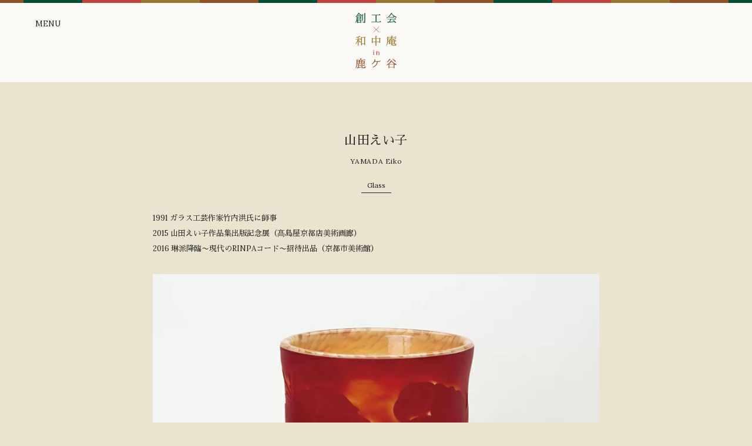

--- FILE ---
content_type: text/html; charset=UTF-8
request_url: https://vessel.kyoto/wachuan/gallery-en/glass-en/1513/?lang=en
body_size: 9699
content:
<script>console.log('single.php');</script>
<!DOCTYPE html>
<html lang="ja">
<head>
<!-- wexal_pst_init.js does not exist -->
<!-- engagement_delay.js does not exist -->
<link rel="dns-prefetch" href="//fonts.googleapis.com/">
<link rel="preconnect" href="//fonts.googleapis.com/">
<link rel="dns-prefetch" href="//stats.wp.com/">
<link rel="dns-prefetch" href="//wachuan.shop-pro.jp/">
<link rel="dns-prefetch" href="//html5shiv.googlecode.com/">
<link rel="dns-prefetch" href="//maps.googleapis.com/">
<link rel="dns-prefetch" href="//www.googletagmanager.com/">
<link rel="dns-prefetch" href="//static.addtoany.com/">
<link rel="dns-prefetch" href="//ajax.googleapis.com/">
<meta charset="utf-8">
<meta name="viewport" content="width=device-width, initial-scale=1.0">
<link href="/favicon.ico" rel="shortcut icon"/>
<link rel="stylesheet" href="https://fonts.googleapis.com/css?family=Lora">
<link rel="stylesheet" href="https://fonts.googleapis.com/earlyaccess/sawarabimincho.css">
<link rel="stylesheet" href="https://vessel.kyoto/wachuan/wp-content/themes/sokokai_common/responsive.css" type="text/css" media="screen, print"/>
<link rel="stylesheet" href="https://vessel.kyoto/wachuan/wp-content/themes/sokokai_common/style.css" type="text/css" media="screen, print"/>
<link rel="alternate" type="application/atom+xml" title="創工会 × 和中庵 in 鹿ヶ谷 Atom Feed" href="https://vessel.kyoto/wachuan/feed/atom/?lang=en"/>
<link rel="alternate" type="application/rss+xml" title="創工会 × 和中庵 in 鹿ヶ谷 RSS Feed" href="https://vessel.kyoto/wachuan/feed/?lang=en"/>
<!--[if lt IE 9]>
<script src="https://html5shiv.googlecode.com/svn/trunk/html5.js"></script>
<![endif]-->
<link rel="alternate" hreflang="en" href="https://vessel.kyoto/wachuan/gallery-en/glass-en/1513/?lang=en"/>
<link rel="alternate" hreflang="ja" href="https://vessel.kyoto/wachuan/gallery/glass/340/"/>
<link rel="alternate" hreflang="x-default" href="https://vessel.kyoto/wachuan/gallery/glass/340/"/>
<!-- All in One SEO 4.8.1.1 - aioseo.com -->
<title>山田えい子 | 創工会 × 和中庵 in 鹿ヶ谷</title>
<meta name="description" content="山田えい子 (YAMADA Eiko): 映えて舞う, 1991 ガラス工芸作家竹内洪氏に師事, 2015 山田えい子作品集出版記念展（髙島屋京都店美術画廊）, 2016 琳派降臨〜現代のRINPAコード〜招待出品（京都市美術館）"/>
<meta name="robots" content="max-image-preview:large"/>
<meta name="author" content="webmaster"/>
<link rel="canonical" href="https://vessel.kyoto/wachuan/gallery/glass/340/"/>
<meta name="generator" content="All in One SEO (AIOSEO) 4.8.1.1"/>
<meta property="og:locale" content="en_US"/>
<meta property="og:site_name" content="創工会 × 和中庵 in 鹿ヶ谷 | 創工会 × 和中庵 in 鹿ヶ谷"/>
<meta property="og:type" content="article"/>
<meta property="og:title" content="山田えい子 | 創工会 × 和中庵 in 鹿ヶ谷"/>
<meta property="og:description" content="山田えい子 (YAMADA Eiko): 映えて舞う, 1991 ガラス工芸作家竹内洪氏に師事, 2015 山田えい子作品集出版記念展（髙島屋京都店美術画廊）, 2016 琳派降臨〜現代のRINPAコード〜招待出品（京都市美術館）"/>
<meta property="og:url" content="https://vessel.kyoto/wachuan/gallery/glass/340/"/>
<meta property="article:published_time" content="2020-09-30T16:03:52+00:00"/>
<meta property="article:modified_time" content="2021-11-04T10:10:00+00:00"/>
<meta name="twitter:card" content="summary"/>
<meta name="twitter:title" content="山田えい子 | 創工会 × 和中庵 in 鹿ヶ谷"/>
<meta name="twitter:description" content="山田えい子 (YAMADA Eiko): 映えて舞う, 1991 ガラス工芸作家竹内洪氏に師事, 2015 山田えい子作品集出版記念展（髙島屋京都店美術画廊）, 2016 琳派降臨〜現代のRINPAコード〜招待出品（京都市美術館）"/>
<script type="application/ld+json" class="aioseo-schema">
			{"@context":"https:\/\/schema.org","@graph":[{"@type":"Article","@id":"https:\/\/vessel.kyoto\/wachuan\/gallery-en\/glass-en\/1513\/?lang=en#article","name":"\u5c71\u7530\u3048\u3044\u5b50 | \u5275\u5de5\u4f1a \u00d7 \u548c\u4e2d\u5eb5 in \u9e7f\u30f6\u8c37","headline":"\u5c71\u7530\u3048\u3044\u5b50","author":{"@id":"https:\/\/vessel.kyoto\/wachuan\/author\/webmaster\/?lang=en#author"},"publisher":{"@id":"https:\/\/vessel.kyoto\/wachuan\/?lang=en\/#organization"},"image":{"@type":"ImageObject","url":"https:\/\/vessel.kyoto\/wachuan\/wp-content\/uploads\/2020\/10\/33-Yamada-Eiko-s.jpg","width":800,"height":800},"datePublished":"2020-10-01T01:03:52+09:00","dateModified":"2021-11-04T19:10:00+09:00","inLanguage":"en-US","mainEntityOfPage":{"@id":"https:\/\/vessel.kyoto\/wachuan\/gallery-en\/glass-en\/1513\/?lang=en#webpage"},"isPartOf":{"@id":"https:\/\/vessel.kyoto\/wachuan\/gallery-en\/glass-en\/1513\/?lang=en#webpage"},"articleSection":"Glass, \u4f5c\u54c1"},{"@type":"BreadcrumbList","@id":"https:\/\/vessel.kyoto\/wachuan\/gallery-en\/glass-en\/1513\/?lang=en#breadcrumblist","itemListElement":[{"@type":"ListItem","@id":"https:\/\/vessel.kyoto\/wachuan\/?lang=en\/#listItem","position":1,"name":"Home","item":"https:\/\/vessel.kyoto\/wachuan\/?lang=en\/","nextItem":{"@type":"ListItem","@id":"https:\/\/vessel.kyoto\/wachuan\/gallery-en\/glass-en\/1513\/?lang=en#listItem","name":"\u5c71\u7530\u3048\u3044\u5b50"}},{"@type":"ListItem","@id":"https:\/\/vessel.kyoto\/wachuan\/gallery-en\/glass-en\/1513\/?lang=en#listItem","position":2,"name":"\u5c71\u7530\u3048\u3044\u5b50","previousItem":{"@type":"ListItem","@id":"https:\/\/vessel.kyoto\/wachuan\/?lang=en\/#listItem","name":"Home"}}]},{"@type":"Organization","@id":"https:\/\/vessel.kyoto\/wachuan\/?lang=en\/#organization","name":"\u5275\u5de5\u4f1a\u00a0\u00d7\u00a0\u548c\u4e2d\u5eb5\u00a0in\u00a0\u9e7f\u30f6\u8c37","description":"\u5275\u5de5\u4f1a\u00a0\u00d7\u00a0\u548c\u4e2d\u5eb5\u00a0in\u00a0\u9e7f\u30f6\u8c37","url":"https:\/\/vessel.kyoto\/wachuan\/?lang=en\/"},{"@type":"Person","@id":"https:\/\/vessel.kyoto\/wachuan\/author\/webmaster\/?lang=en#author","url":"https:\/\/vessel.kyoto\/wachuan\/author\/webmaster\/?lang=en","name":"webmaster","image":{"@type":"ImageObject","@id":"https:\/\/vessel.kyoto\/wachuan\/gallery-en\/glass-en\/1513\/?lang=en#authorImage","url":"https:\/\/secure.gravatar.com\/avatar\/59af55d1e088284dff939c7ceb698b08?s=96&d=mm&r=g","width":96,"height":96,"caption":"webmaster"}},{"@type":"WebPage","@id":"https:\/\/vessel.kyoto\/wachuan\/gallery-en\/glass-en\/1513\/?lang=en#webpage","url":"https:\/\/vessel.kyoto\/wachuan\/gallery-en\/glass-en\/1513\/?lang=en","name":"\u5c71\u7530\u3048\u3044\u5b50 | \u5275\u5de5\u4f1a \u00d7 \u548c\u4e2d\u5eb5 in \u9e7f\u30f6\u8c37","description":"\u5c71\u7530\u3048\u3044\u5b50 (YAMADA Eiko): \u6620\u3048\u3066\u821e\u3046, 1991 \u30ac\u30e9\u30b9\u5de5\u82b8\u4f5c\u5bb6\u7af9\u5185\u6d2a\u6c0f\u306b\u5e2b\u4e8b, 2015 \u5c71\u7530\u3048\u3044\u5b50\u4f5c\u54c1\u96c6\u51fa\u7248\u8a18\u5ff5\u5c55\uff08\u9ad9\u5cf6\u5c4b\u4eac\u90fd\u5e97\u7f8e\u8853\u753b\u5eca\uff09, 2016 \u7433\u6d3e\u964d\u81e8\u301c\u73fe\u4ee3\u306eRINPA\u30b3\u30fc\u30c9\u301c\u62db\u5f85\u51fa\u54c1\uff08\u4eac\u90fd\u5e02\u7f8e\u8853\u9928\uff09","inLanguage":"en-US","isPartOf":{"@id":"https:\/\/vessel.kyoto\/wachuan\/?lang=en\/#website"},"breadcrumb":{"@id":"https:\/\/vessel.kyoto\/wachuan\/gallery-en\/glass-en\/1513\/?lang=en#breadcrumblist"},"author":{"@id":"https:\/\/vessel.kyoto\/wachuan\/author\/webmaster\/?lang=en#author"},"creator":{"@id":"https:\/\/vessel.kyoto\/wachuan\/author\/webmaster\/?lang=en#author"},"image":{"@type":"ImageObject","url":"https:\/\/vessel.kyoto\/wachuan\/wp-content\/uploads\/2020\/10\/33-Yamada-Eiko-s.jpg","@id":"https:\/\/vessel.kyoto\/wachuan\/gallery-en\/glass-en\/1513\/?lang=en\/#mainImage","width":800,"height":800},"primaryImageOfPage":{"@id":"https:\/\/vessel.kyoto\/wachuan\/gallery-en\/glass-en\/1513\/?lang=en#mainImage"},"datePublished":"2020-10-01T01:03:52+09:00","dateModified":"2021-11-04T19:10:00+09:00"},{"@type":"WebSite","@id":"https:\/\/vessel.kyoto\/wachuan\/?lang=en\/#website","url":"https:\/\/vessel.kyoto\/wachuan\/?lang=en\/","name":"\u5275\u5de5\u4f1a\u00a0\u00d7\u00a0\u548c\u4e2d\u5eb5\u00a0in\u00a0\u9e7f\u30f6\u8c37","description":"\u5275\u5de5\u4f1a\u00a0\u00d7\u00a0\u548c\u4e2d\u5eb5\u00a0in\u00a0\u9e7f\u30f6\u8c37","inLanguage":"en-US","publisher":{"@id":"https:\/\/vessel.kyoto\/wachuan\/?lang=en\/#organization"}}]}
		</script>
<!-- All in One SEO -->
<link rel='dns-prefetch' href='//ajax.googleapis.com'/>
<link rel='dns-prefetch' href='//static.addtoany.com'/>
<link rel='dns-prefetch' href='//www.googletagmanager.com'/>
<link rel='dns-prefetch' href='//stats.wp.com'/>
<script type="text/javascript">
/* <![CDATA[ */
window._wpemojiSettings = {"baseUrl":"https:\/\/s.w.org\/images\/core\/emoji\/15.0.3\/72x72\/","ext":".png","svgUrl":"https:\/\/s.w.org\/images\/core\/emoji\/15.0.3\/svg\/","svgExt":".svg","source":{"concatemoji":"https:\/\/vessel.kyoto\/wachuan\/wp-includes\/js\/wp-emoji-release.min.js?ver=6.5.7"}};
/*! This file is auto-generated */
!function(i,n){var o,s,e;function c(e){try{var t={supportTests:e,timestamp:(new Date).valueOf()};sessionStorage.setItem(o,JSON.stringify(t))}catch(e){}}function p(e,t,n){e.clearRect(0,0,e.canvas.width,e.canvas.height),e.fillText(t,0,0);var t=new Uint32Array(e.getImageData(0,0,e.canvas.width,e.canvas.height).data),r=(e.clearRect(0,0,e.canvas.width,e.canvas.height),e.fillText(n,0,0),new Uint32Array(e.getImageData(0,0,e.canvas.width,e.canvas.height).data));return t.every(function(e,t){return e===r[t]})}function u(e,t,n){switch(t){case"flag":return n(e,"\ud83c\udff3\ufe0f\u200d\u26a7\ufe0f","\ud83c\udff3\ufe0f\u200b\u26a7\ufe0f")?!1:!n(e,"\ud83c\uddfa\ud83c\uddf3","\ud83c\uddfa\u200b\ud83c\uddf3")&&!n(e,"\ud83c\udff4\udb40\udc67\udb40\udc62\udb40\udc65\udb40\udc6e\udb40\udc67\udb40\udc7f","\ud83c\udff4\u200b\udb40\udc67\u200b\udb40\udc62\u200b\udb40\udc65\u200b\udb40\udc6e\u200b\udb40\udc67\u200b\udb40\udc7f");case"emoji":return!n(e,"\ud83d\udc26\u200d\u2b1b","\ud83d\udc26\u200b\u2b1b")}return!1}function f(e,t,n){var r="undefined"!=typeof WorkerGlobalScope&&self instanceof WorkerGlobalScope?new OffscreenCanvas(300,150):i.createElement("canvas"),a=r.getContext("2d",{willReadFrequently:!0}),o=(a.textBaseline="top",a.font="600 32px Arial",{});return e.forEach(function(e){o[e]=t(a,e,n)}),o}function t(e){var t=i.createElement("script");t.src=e,t.defer=!0,i.head.appendChild(t)}"undefined"!=typeof Promise&&(o="wpEmojiSettingsSupports",s=["flag","emoji"],n.supports={everything:!0,everythingExceptFlag:!0},e=new Promise(function(e){i.addEventListener("DOMContentLoaded",e,{once:!0})}),new Promise(function(t){var n=function(){try{var e=JSON.parse(sessionStorage.getItem(o));if("object"==typeof e&&"number"==typeof e.timestamp&&(new Date).valueOf()<e.timestamp+604800&&"object"==typeof e.supportTests)return e.supportTests}catch(e){}return null}();if(!n){if("undefined"!=typeof Worker&&"undefined"!=typeof OffscreenCanvas&&"undefined"!=typeof URL&&URL.createObjectURL&&"undefined"!=typeof Blob)try{var e="postMessage("+f.toString()+"("+[JSON.stringify(s),u.toString(),p.toString()].join(",")+"));",r=new Blob([e],{type:"text/javascript"}),a=new Worker(URL.createObjectURL(r),{name:"wpTestEmojiSupports"});return void(a.onmessage=function(e){c(n=e.data),a.terminate(),t(n)})}catch(e){}c(n=f(s,u,p))}t(n)}).then(function(e){for(var t in e)n.supports[t]=e[t],n.supports.everything=n.supports.everything&&n.supports[t],"flag"!==t&&(n.supports.everythingExceptFlag=n.supports.everythingExceptFlag&&n.supports[t]);n.supports.everythingExceptFlag=n.supports.everythingExceptFlag&&!n.supports.flag,n.DOMReady=!1,n.readyCallback=function(){n.DOMReady=!0}}).then(function(){return e}).then(function(){var e;n.supports.everything||(n.readyCallback(),(e=n.source||{}).concatemoji?t(e.concatemoji):e.wpemoji&&e.twemoji&&(t(e.twemoji),t(e.wpemoji)))}))}((window,document),window._wpemojiSettings);
/* ]]> */
</script>
<link rel='stylesheet' id='wp-block-library-css' href='https://vessel.kyoto/wachuan/wp-includes/css/dist/block-library/style.min.css?ver=6.5.7' type='text/css' media='all'/>
<style id='wp-block-library-inline-css' type='text/css'>
.has-text-align-justify{text-align:justify;}
</style>
<link rel='stylesheet' id='mediaelement-css' href='https://vessel.kyoto/wachuan/wp-includes/js/mediaelement/mediaelementplayer-legacy.min.css?ver=4.2.17' type='text/css' media='all'/>
<link rel='stylesheet' id='wp-mediaelement-css' href='https://vessel.kyoto/wachuan/wp-includes/js/mediaelement/wp-mediaelement.min.css?ver=6.5.7' type='text/css' media='all'/>
<style id='jetpack-sharing-buttons-style-inline-css' type='text/css'>
.jetpack-sharing-buttons__services-list{display:flex;flex-direction:row;flex-wrap:wrap;gap:0;list-style-type:none;margin:5px;padding:0}.jetpack-sharing-buttons__services-list.has-small-icon-size{font-size:12px}.jetpack-sharing-buttons__services-list.has-normal-icon-size{font-size:16px}.jetpack-sharing-buttons__services-list.has-large-icon-size{font-size:24px}.jetpack-sharing-buttons__services-list.has-huge-icon-size{font-size:36px}@media print{.jetpack-sharing-buttons__services-list{display:none!important}}.editor-styles-wrapper .wp-block-jetpack-sharing-buttons{gap:0;padding-inline-start:0}ul.jetpack-sharing-buttons__services-list.has-background{padding:1.25em 2.375em}
</style>
<style id='classic-theme-styles-inline-css' type='text/css'>
/*! This file is auto-generated */
.wp-block-button__link{color:#fff;background-color:#32373c;border-radius:9999px;box-shadow:none;text-decoration:none;padding:calc(.667em + 2px) calc(1.333em + 2px);font-size:1.125em}.wp-block-file__button{background:#32373c;color:#fff;text-decoration:none}
</style>
<style id='global-styles-inline-css' type='text/css'>
body{--wp--preset--color--black: #000000;--wp--preset--color--cyan-bluish-gray: #abb8c3;--wp--preset--color--white: #ffffff;--wp--preset--color--pale-pink: #f78da7;--wp--preset--color--vivid-red: #cf2e2e;--wp--preset--color--luminous-vivid-orange: #ff6900;--wp--preset--color--luminous-vivid-amber: #fcb900;--wp--preset--color--light-green-cyan: #7bdcb5;--wp--preset--color--vivid-green-cyan: #00d084;--wp--preset--color--pale-cyan-blue: #8ed1fc;--wp--preset--color--vivid-cyan-blue: #0693e3;--wp--preset--color--vivid-purple: #9b51e0;--wp--preset--gradient--vivid-cyan-blue-to-vivid-purple: linear-gradient(135deg,rgba(6,147,227,1) 0%,rgb(155,81,224) 100%);--wp--preset--gradient--light-green-cyan-to-vivid-green-cyan: linear-gradient(135deg,rgb(122,220,180) 0%,rgb(0,208,130) 100%);--wp--preset--gradient--luminous-vivid-amber-to-luminous-vivid-orange: linear-gradient(135deg,rgba(252,185,0,1) 0%,rgba(255,105,0,1) 100%);--wp--preset--gradient--luminous-vivid-orange-to-vivid-red: linear-gradient(135deg,rgba(255,105,0,1) 0%,rgb(207,46,46) 100%);--wp--preset--gradient--very-light-gray-to-cyan-bluish-gray: linear-gradient(135deg,rgb(238,238,238) 0%,rgb(169,184,195) 100%);--wp--preset--gradient--cool-to-warm-spectrum: linear-gradient(135deg,rgb(74,234,220) 0%,rgb(151,120,209) 20%,rgb(207,42,186) 40%,rgb(238,44,130) 60%,rgb(251,105,98) 80%,rgb(254,248,76) 100%);--wp--preset--gradient--blush-light-purple: linear-gradient(135deg,rgb(255,206,236) 0%,rgb(152,150,240) 100%);--wp--preset--gradient--blush-bordeaux: linear-gradient(135deg,rgb(254,205,165) 0%,rgb(254,45,45) 50%,rgb(107,0,62) 100%);--wp--preset--gradient--luminous-dusk: linear-gradient(135deg,rgb(255,203,112) 0%,rgb(199,81,192) 50%,rgb(65,88,208) 100%);--wp--preset--gradient--pale-ocean: linear-gradient(135deg,rgb(255,245,203) 0%,rgb(182,227,212) 50%,rgb(51,167,181) 100%);--wp--preset--gradient--electric-grass: linear-gradient(135deg,rgb(202,248,128) 0%,rgb(113,206,126) 100%);--wp--preset--gradient--midnight: linear-gradient(135deg,rgb(2,3,129) 0%,rgb(40,116,252) 100%);--wp--preset--font-size--small: 13px;--wp--preset--font-size--medium: 20px;--wp--preset--font-size--large: 36px;--wp--preset--font-size--x-large: 42px;--wp--preset--spacing--20: 0.44rem;--wp--preset--spacing--30: 0.67rem;--wp--preset--spacing--40: 1rem;--wp--preset--spacing--50: 1.5rem;--wp--preset--spacing--60: 2.25rem;--wp--preset--spacing--70: 3.38rem;--wp--preset--spacing--80: 5.06rem;--wp--preset--shadow--natural: 6px 6px 9px rgba(0, 0, 0, 0.2);--wp--preset--shadow--deep: 12px 12px 50px rgba(0, 0, 0, 0.4);--wp--preset--shadow--sharp: 6px 6px 0px rgba(0, 0, 0, 0.2);--wp--preset--shadow--outlined: 6px 6px 0px -3px rgba(255, 255, 255, 1), 6px 6px rgba(0, 0, 0, 1);--wp--preset--shadow--crisp: 6px 6px 0px rgba(0, 0, 0, 1);}:where(.is-layout-flex){gap: 0.5em;}:where(.is-layout-grid){gap: 0.5em;}body .is-layout-flex{display: flex;}body .is-layout-flex{flex-wrap: wrap;align-items: center;}body .is-layout-flex > *{margin: 0;}body .is-layout-grid{display: grid;}body .is-layout-grid > *{margin: 0;}:where(.wp-block-columns.is-layout-flex){gap: 2em;}:where(.wp-block-columns.is-layout-grid){gap: 2em;}:where(.wp-block-post-template.is-layout-flex){gap: 1.25em;}:where(.wp-block-post-template.is-layout-grid){gap: 1.25em;}.has-black-color{color: var(--wp--preset--color--black) !important;}.has-cyan-bluish-gray-color{color: var(--wp--preset--color--cyan-bluish-gray) !important;}.has-white-color{color: var(--wp--preset--color--white) !important;}.has-pale-pink-color{color: var(--wp--preset--color--pale-pink) !important;}.has-vivid-red-color{color: var(--wp--preset--color--vivid-red) !important;}.has-luminous-vivid-orange-color{color: var(--wp--preset--color--luminous-vivid-orange) !important;}.has-luminous-vivid-amber-color{color: var(--wp--preset--color--luminous-vivid-amber) !important;}.has-light-green-cyan-color{color: var(--wp--preset--color--light-green-cyan) !important;}.has-vivid-green-cyan-color{color: var(--wp--preset--color--vivid-green-cyan) !important;}.has-pale-cyan-blue-color{color: var(--wp--preset--color--pale-cyan-blue) !important;}.has-vivid-cyan-blue-color{color: var(--wp--preset--color--vivid-cyan-blue) !important;}.has-vivid-purple-color{color: var(--wp--preset--color--vivid-purple) !important;}.has-black-background-color{background-color: var(--wp--preset--color--black) !important;}.has-cyan-bluish-gray-background-color{background-color: var(--wp--preset--color--cyan-bluish-gray) !important;}.has-white-background-color{background-color: var(--wp--preset--color--white) !important;}.has-pale-pink-background-color{background-color: var(--wp--preset--color--pale-pink) !important;}.has-vivid-red-background-color{background-color: var(--wp--preset--color--vivid-red) !important;}.has-luminous-vivid-orange-background-color{background-color: var(--wp--preset--color--luminous-vivid-orange) !important;}.has-luminous-vivid-amber-background-color{background-color: var(--wp--preset--color--luminous-vivid-amber) !important;}.has-light-green-cyan-background-color{background-color: var(--wp--preset--color--light-green-cyan) !important;}.has-vivid-green-cyan-background-color{background-color: var(--wp--preset--color--vivid-green-cyan) !important;}.has-pale-cyan-blue-background-color{background-color: var(--wp--preset--color--pale-cyan-blue) !important;}.has-vivid-cyan-blue-background-color{background-color: var(--wp--preset--color--vivid-cyan-blue) !important;}.has-vivid-purple-background-color{background-color: var(--wp--preset--color--vivid-purple) !important;}.has-black-border-color{border-color: var(--wp--preset--color--black) !important;}.has-cyan-bluish-gray-border-color{border-color: var(--wp--preset--color--cyan-bluish-gray) !important;}.has-white-border-color{border-color: var(--wp--preset--color--white) !important;}.has-pale-pink-border-color{border-color: var(--wp--preset--color--pale-pink) !important;}.has-vivid-red-border-color{border-color: var(--wp--preset--color--vivid-red) !important;}.has-luminous-vivid-orange-border-color{border-color: var(--wp--preset--color--luminous-vivid-orange) !important;}.has-luminous-vivid-amber-border-color{border-color: var(--wp--preset--color--luminous-vivid-amber) !important;}.has-light-green-cyan-border-color{border-color: var(--wp--preset--color--light-green-cyan) !important;}.has-vivid-green-cyan-border-color{border-color: var(--wp--preset--color--vivid-green-cyan) !important;}.has-pale-cyan-blue-border-color{border-color: var(--wp--preset--color--pale-cyan-blue) !important;}.has-vivid-cyan-blue-border-color{border-color: var(--wp--preset--color--vivid-cyan-blue) !important;}.has-vivid-purple-border-color{border-color: var(--wp--preset--color--vivid-purple) !important;}.has-vivid-cyan-blue-to-vivid-purple-gradient-background{background: var(--wp--preset--gradient--vivid-cyan-blue-to-vivid-purple) !important;}.has-light-green-cyan-to-vivid-green-cyan-gradient-background{background: var(--wp--preset--gradient--light-green-cyan-to-vivid-green-cyan) !important;}.has-luminous-vivid-amber-to-luminous-vivid-orange-gradient-background{background: var(--wp--preset--gradient--luminous-vivid-amber-to-luminous-vivid-orange) !important;}.has-luminous-vivid-orange-to-vivid-red-gradient-background{background: var(--wp--preset--gradient--luminous-vivid-orange-to-vivid-red) !important;}.has-very-light-gray-to-cyan-bluish-gray-gradient-background{background: var(--wp--preset--gradient--very-light-gray-to-cyan-bluish-gray) !important;}.has-cool-to-warm-spectrum-gradient-background{background: var(--wp--preset--gradient--cool-to-warm-spectrum) !important;}.has-blush-light-purple-gradient-background{background: var(--wp--preset--gradient--blush-light-purple) !important;}.has-blush-bordeaux-gradient-background{background: var(--wp--preset--gradient--blush-bordeaux) !important;}.has-luminous-dusk-gradient-background{background: var(--wp--preset--gradient--luminous-dusk) !important;}.has-pale-ocean-gradient-background{background: var(--wp--preset--gradient--pale-ocean) !important;}.has-electric-grass-gradient-background{background: var(--wp--preset--gradient--electric-grass) !important;}.has-midnight-gradient-background{background: var(--wp--preset--gradient--midnight) !important;}.has-small-font-size{font-size: var(--wp--preset--font-size--small) !important;}.has-medium-font-size{font-size: var(--wp--preset--font-size--medium) !important;}.has-large-font-size{font-size: var(--wp--preset--font-size--large) !important;}.has-x-large-font-size{font-size: var(--wp--preset--font-size--x-large) !important;}
.wp-block-navigation a:where(:not(.wp-element-button)){color: inherit;}
:where(.wp-block-post-template.is-layout-flex){gap: 1.25em;}:where(.wp-block-post-template.is-layout-grid){gap: 1.25em;}
:where(.wp-block-columns.is-layout-flex){gap: 2em;}:where(.wp-block-columns.is-layout-grid){gap: 2em;}
.wp-block-pullquote{font-size: 1.5em;line-height: 1.6;}
</style>
<link rel='stylesheet' id='wpml-menu-item-0-css' href='https://vessel.kyoto/wachuan/wp-content/plugins/sitepress-multilingual-cms/templates/language-switchers/menu-item/style.min.css?ver=1' type='text/css' media='all'/>
<style id='akismet-widget-style-inline-css' type='text/css'>

			.a-stats {
				--akismet-color-mid-green: #357b49;
				--akismet-color-white: #fff;
				--akismet-color-light-grey: #f6f7f7;

				max-width: 350px;
				width: auto;
			}

			.a-stats * {
				all: unset;
				box-sizing: border-box;
			}

			.a-stats strong {
				font-weight: 600;
			}

			.a-stats a.a-stats__link,
			.a-stats a.a-stats__link:visited,
			.a-stats a.a-stats__link:active {
				background: var(--akismet-color-mid-green);
				border: none;
				box-shadow: none;
				border-radius: 8px;
				color: var(--akismet-color-white);
				cursor: pointer;
				display: block;
				font-family: -apple-system, BlinkMacSystemFont, 'Segoe UI', 'Roboto', 'Oxygen-Sans', 'Ubuntu', 'Cantarell', 'Helvetica Neue', sans-serif;
				font-weight: 500;
				padding: 12px;
				text-align: center;
				text-decoration: none;
				transition: all 0.2s ease;
			}

			/* Extra specificity to deal with TwentyTwentyOne focus style */
			.widget .a-stats a.a-stats__link:focus {
				background: var(--akismet-color-mid-green);
				color: var(--akismet-color-white);
				text-decoration: none;
			}

			.a-stats a.a-stats__link:hover {
				filter: brightness(110%);
				box-shadow: 0 4px 12px rgba(0, 0, 0, 0.06), 0 0 2px rgba(0, 0, 0, 0.16);
			}

			.a-stats .count {
				color: var(--akismet-color-white);
				display: block;
				font-size: 1.5em;
				line-height: 1.4;
				padding: 0 13px;
				white-space: nowrap;
			}
		
</style>
<link rel='stylesheet' id='addtoany-css' href='https://vessel.kyoto/wachuan/wp-content/plugins/add-to-any/addtoany.min.css?ver=1.16' type='text/css' media='all'/>
<script type="text/javascript" src="https://ajax.googleapis.com/ajax/libs/jquery/3.7.0/jquery.min.js?ver=3.7.0" id="jquery-js"></script>
<script type="text/javascript" id="addtoany-core-js-before">
/* <![CDATA[ */
window.a2a_config=window.a2a_config||{};a2a_config.callbacks=[];a2a_config.overlays=[];a2a_config.templates={};
a2a_config.icon_color="#b5b5b5";
/* ]]> */
</script>
<script type="text/javascript" defer src="https://static.addtoany.com/menu/page.js" id="addtoany-core-js"></script>
<script type="text/javascript" defer src="https://vessel.kyoto/wachuan/wp-content/plugins/add-to-any/addtoany.min.js?ver=1.1" id="addtoany-jquery-js"></script>
<!-- Google tag (gtag.js) snippet added by Site Kit -->
<!-- Google Analytics snippet added by Site Kit -->
<script type="text/javascript" src="https://www.googletagmanager.com/gtag/js?id=G-VJXZMGG191" id="google_gtagjs-js" async></script>
<script type="text/javascript" id="google_gtagjs-js-after">
/* <![CDATA[ */
window.dataLayer = window.dataLayer || [];function gtag(){dataLayer.push(arguments);}
gtag("set","linker",{"domains":["vessel.kyoto"]});
gtag("js", new Date());
gtag("set", "developer_id.dZTNiMT", true);
gtag("config", "G-VJXZMGG191");
/* ]]> */
</script>
<!-- End Google tag (gtag.js) snippet added by Site Kit -->
<link rel="alternate" type="application/json" href="https://vessel.kyoto/wachuan/wp-json/wp/v2/posts/1513"/>
<meta name="generator" content="WPML ver:4.7.1 stt:1,28;"/>
<meta name="generator" content="Site Kit by Google 1.151.0"/>	<style>img#wpstats{display:none}</style>
<meta name="google-site-verification" content="nX9FprXg20onUDHIY9_ViwA77m0JVFVvPJC9nZNdkcc"><style type="text/css">.recentcomments a{display:inline !important;padding:0 !important;margin:0 !important;}</style>
<!-- AutoHeight -->
<script src="https://vessel.kyoto/wachuan/wp-content/themes/sokokai_common/jquery/jQueryAutoHeight.js"></script>
<script>
$(function() {
	$("li.quarter_list").autoHeight({column:4, clear:1});
	$("li.six_list").autoHeight({column:6, clear:1});
	$("li.three_list").autoHeight({column:3, clear:1});
	$("li.half_list").autoHeight({column:2, clear:1});
	$("li.quarter_list_brand").autoHeight({column:4, clear:1});
});
</script>
<!-- END: AutoHeight -->
<script src="https://vessel.kyoto/wachuan/wp-content/themes/sokokai_common/jquery/jquery.cycle2.js"></script>
<script src="https://vessel.kyoto/wachuan/wp-content/themes/sokokai_common/jquery/jquery.cycle2.carousel.js"></script>
<script>
 $().ready(function() {
   $(document).ready(
     function(){
     $("a img").hover(function(){
     $(this).fadeTo(200, 0.5);
     },function(){
     $(this).fadeTo(300, 1.0);
     });
   });
 });
</script>
<!-- VIEWPORT -->
<script>
$(function(){
    var ua = navigator.userAgent;
    if((ua.indexOf('iPhone') > 0) || ua.indexOf('iPod') > 0 || (ua.indexOf('Android') > 0 && ua.indexOf('Mobile') > 0)){
        $('head').prepend('<meta name="viewport" content="width=device-width,initial-scale=1">');
    } else {
        $('head').prepend('<meta name="viewport" content="width=1200">');
    }
});
</script>
<script>
//スムーズスクロール
jQuery(function(){
   // #で始まるアンカーをクリックした場合に処理
   jQuery("a[href^='#']").click(function() {
	  // スクロールの速度
	  var speed = 500; // ミリ秒
	  // アンカーの値取得
	  var href= jQuery(this).attr("href");
	  // 移動先を取得
	  var target = jQuery(href == "#" || href == "" ? 'html' : href);
	  // 移動先を数値で取得
	  var position = target.offset().top;
	  // スムーススクロール
	  jQuery('body,html').animate({scrollTop:position}, speed, 'swing');
	  return false;
   });
});
</script>
<!-- fadein -->
<script>
jQuery(function(){
jQuery(window).scroll(function (){
	jQuery('.fadein').each(function(){
		var elemPos = jQuery(this).offset().top;
		var scroll = jQuery(window).scrollTop();
		var windowHeight = jQuery(window).height();
		if (scroll > elemPos - windowHeight + 0){
			jQuery(this).addClass('scrollin');
		}
	});
});
jQuery(window).scroll();
});
</script>
<!-- /fadein -->
<!-- sticky header -->
<script>
$(document).ready(function(){


	$('#header').each(function(){
	    var $window = $(window),
	        $stickyHeader = $(this).find('.sticky-header'),//スティッキーヘッダー
	        stickyHeaderHeight = $stickyHeader.outerHeight(),//すティッキーヘッダーの高さ,topに-を指定する時に使う
	        headerHeight = $(this).outerHeight();//ヘッダー全体の高さ

	    $stickyHeader.css({ top: '-' + stickyHeaderHeight + 'px' });

	    //ページの一番上からヘッダーの高さ分下方向にスクロールしたら.sticky-headerに.visibleを追加、それ以外は.visibleを削除
	    $window.on('scroll', function(){
	        if($window.scrollTop() > headerHeight) {
	            $stickyHeader.css({top:0});
	        } else {
	            $stickyHeader.css({ top: '-' + stickyHeaderHeight + 'px' });
	        }

		});
		    //任意のタイミングでイベントを発生させる
		    $window.trigger('scroll');
	});
});
</script>
<!-- /sticky header -->
<!-- google map -->
<script type='text/javascript' src='https://vessel.kyoto/wachuan/wp-content/themes/sokokai_common/js/gmap.js'></script>
<script src="https://maps.googleapis.com/maps/api/js?key=AIzaSyDxw5xvSA_YScpodc4zfgLCrH6AGGLoqXI" async defer></script>
<!-- /google map -->
<script>
$(document).ready(function(){
   $(".slidebase").hover(function(){
      $(this).find(".slidetext").slideToggle("normal");
   });
});
</script>
<!-- Global site tag (gtag.js) - Google Analytics -->
</head>
<body class="post-template-default single single-post postid-1513 single-format-standard wp-embed-responsive" onload="initialize();">
<!-- ヘッダー -->
<header id="header">
<!-- contact fixed 
<div class="btm_fix">
<div class="head-cont-tel"><span class="tel-adj">Tel. xxx-xxx-xxxx</span></div>
<div class="head-cont-f"><a href="https://vessel.kyoto/wachuan/contact/?lang=en">お問い合わせ</a></div>
</div>
 /contact fixed -->
<div class="header">
<div class="headline"></div>
<!-- ロゴ -->
<h1 class="logo">
<a href="https://vessel.kyoto/wachuan/?lang=en" title="創工会 × 和中庵 in 鹿ヶ谷"><img data-wexal-skip="1" src="https://vessel.kyoto/wachuan/wp-content/themes/sokokai_common/images/logo-color.svg" alt="創工会 × 和中庵 in 鹿ヶ谷"/></a>
</h1>
<!-- / ロゴ -->
<!-- トップナビゲーション -->
<script>
jQuery(function($){
    $('.menu').on('click',function(){
        $('.menu__line').toggleClass('active');
        $('.gnav').fadeToggle();
    });
});
</script>
<div class="menusec">
<a class="menu">
<span class="menu__line menu__line--top"></span>
<span class="menu__line menu__line--center">MENU</span>
<span class="menu__line menu__line--bottom"></span>
</a>
<nav class="gnav">
<div class="gnav__wrap">
<ul class="gnav__menu">
<li id="menu-item-1300" class="menu-item menu-item-type-custom menu-item-object-custom menu-item-home menu-item-1300"><a href="https://vessel.kyoto/wachuan/?lang=en">Home</a></li>
<li id="menu-item-1303" class="menu-item menu-item-type-post_type menu-item-object-page menu-item-1303"><a href="https://vessel.kyoto/wachuan/about/?lang=en">About</a></li>
<li id="menu-item-1343" class="menu-item menu-item-type-taxonomy menu-item-object-category current-post-ancestor menu-item-1343"><a href="https://vessel.kyoto/wachuan/gallery-en/?lang=en">Gallery</a></li>
<li id="menu-item-1340" class="menu-item menu-item-type-taxonomy menu-item-object-category menu-item-1340"><a href="https://vessel.kyoto/wachuan/uncategorized/event-en/?lang=en">Event</a></li>
<li id="menu-item-1316" class="menu-item menu-item-type-post_type menu-item-object-page menu-item-1316"><a href="https://vessel.kyoto/wachuan/contact/?lang=en">Inquiry</a></li>
<li id="menu-item-wpml-ls-2-ja" class="menu-item wpml-ls-slot-2 wpml-ls-item wpml-ls-item-ja wpml-ls-menu-item wpml-ls-first-item wpml-ls-last-item menu-item-type-wpml_ls_menu_item menu-item-object-wpml_ls_menu_item menu-item-wpml-ls-2-ja"><a title="Switch to Japanese" href="https://vessel.kyoto/wachuan/gallery/glass/340/"><span class="wpml-ls-native" lang="ja">日本語</span><span class="wpml-ls-display"><span class="wpml-ls-bracket"> (</span>Japanese<span class="wpml-ls-bracket">)</span></span></a></li>
</ul>
</div><!--gnav-wrap-->
</nav>
</div>
<!-- / トップナビゲーション -->
</div>
<!-- sticky -->
<div class="sticky-header">
<div class="headline"></div>
<!-- ロゴ -->
<h1 class="logo02">
<a href="https://vessel.kyoto/wachuan/?lang=en" title="創工会 × 和中庵 in 鹿ヶ谷"><img data-wexal-skip="2" src="https://vessel.kyoto/wachuan/wp-content/themes/sokokai_common/images/logo02-color.svg" alt="創工会 × 和中庵 in 鹿ヶ谷"/></a>
</h1>
<!-- / ロゴ -->
<!-- トップナビゲーション -->
<div class="menusec">
<a class="menu">
<span class="menu__line menu__line--top"></span>
<span class="menu__line menu__line--center">MENU</span>
<span class="menu__line menu__line--bottom"></span>
</a>
<nav class="gnav">
<div class="gnav__wrap">
<ul class="gnav__menu">
<li class="menu-item menu-item-type-custom menu-item-object-custom menu-item-home menu-item-1300"><a href="https://vessel.kyoto/wachuan/?lang=en">Home</a></li>
<li class="menu-item menu-item-type-post_type menu-item-object-page menu-item-1303"><a href="https://vessel.kyoto/wachuan/about/?lang=en">About</a></li>
<li class="menu-item menu-item-type-taxonomy menu-item-object-category current-post-ancestor menu-item-1343"><a href="https://vessel.kyoto/wachuan/gallery-en/?lang=en">Gallery</a></li>
<li class="menu-item menu-item-type-taxonomy menu-item-object-category menu-item-1340"><a href="https://vessel.kyoto/wachuan/uncategorized/event-en/?lang=en">Event</a></li>
<li class="menu-item menu-item-type-post_type menu-item-object-page menu-item-1316"><a href="https://vessel.kyoto/wachuan/contact/?lang=en">Inquiry</a></li>
<li class="menu-item wpml-ls-slot-2 wpml-ls-item wpml-ls-item-ja wpml-ls-menu-item wpml-ls-first-item wpml-ls-last-item menu-item-type-wpml_ls_menu_item menu-item-object-wpml_ls_menu_item menu-item-wpml-ls-2-ja"><a title="Switch to Japanese" href="https://vessel.kyoto/wachuan/gallery/glass/340/"><span class="wpml-ls-native" lang="ja">日本語</span><span class="wpml-ls-display"><span class="wpml-ls-bracket"> (</span>Japanese<span class="wpml-ls-bracket">)</span></span></a></li>
</ul>
</div><!--gnav-wrap-->
</nav>
</div>
<!-- / トップナビゲーション -->
</div>
<!-- / sticky -->
</header>
<!-- / ヘッダー -->
<div class="clear"></div> <script>console.log('single-gallery.php');</script>
<div class="adj-sp-head02"></div>
<!-- 全体warapper -->
<div class="wrapper adj-head">
<!-- メインwrap -->
<div id="main">
<!-- コンテンツブロック -->
<div class="row">
<!-- 本文エリア -->
<article>
<!-- works-block -->
<div class="works-block">
<!-- ページタイトル 
<h2 class="pagetitle"><a href="https://vessel.kyoto/wachuan/gallery-en/glass-en/?lang=en" rel="category tag">Glass</a></h2>
 / ページタイトル -->
<!-- 投稿 -->
<div class="box-title-gal">
<h3 class="blog-title-gal">山田えい子</h3>
<div class="item-name-gal">YAMADA Eiko</div>
<div class="item-cat-gal"><a href="https://vessel.kyoto/wachuan/?lang=en/works/glass-en" class="glass-en">Glass</a> </div>
</div>
<p>1991 ガラス工芸作家竹内洪氏に師事<br/>
2015 山田えい子作品集出版記念展（髙島屋京都店美術画廊）<br/>
2016 琳派降臨〜現代のRINPAコード〜招待出品（京都市美術館）</p>
<p><img data-wexal-skip="3" fetchpriority="high" decoding="async" class="alignnone size-full wp-image-268" src="https://vessel.kyoto/wachuan/wp-content/uploads/2020/10/33-Yamada-Eiko-s.jpg" alt="山田えい子" width="800" height="800" srcset="https://vessel.kyoto/wachuan/wp-content/uploads/2020/10/33-Yamada-Eiko-s.jpg 800w, https://vessel.kyoto/wachuan/wp-content/uploads/2020/10/33-Yamada-Eiko-s-480x480.jpg 480w, https://vessel.kyoto/wachuan/wp-content/uploads/2020/10/33-Yamada-Eiko-s-768x768.jpg 768w" sizes="(max-width: 800px) 100vw, 800px"/></p>
<h4>映えて舞う</h4>
<p class="w-size">(w)17×(d)13.5×(h)30.5cm</p>
<p class="w-size"><script type='text/javascript' src='https://wachuan.shop-pro.jp/?mode=cartjs&#038;pid=155547747&#038;style=normal_gray&#038;name=n&#038;img=n&#038;expl=n&#038;stock=y&#038;price=y&#038;optview=n&#038;inq=n&#038;sk=y' charset='euc-jp'></script></p><div class="addtoany_share_save_container addtoany_content addtoany_content_bottom"><div class="a2a_kit a2a_kit_size_24 addtoany_list" data-a2a-url="https://vessel.kyoto/wachuan/gallery-en/glass-en/1513/?lang=en" data-a2a-title="山田えい子"><a class="a2a_button_facebook" href="https://www.addtoany.com/add_to/facebook?linkurl=https%3A%2F%2Fvessel.kyoto%2Fwachuan%2Fgallery-en%2Fglass-en%2F1513%2F%3Flang%3Den&amp;linkname=%E5%B1%B1%E7%94%B0%E3%81%88%E3%81%84%E5%AD%90" title="Facebook" rel="nofollow noopener noreferrer" target="_blank"></a><a class="a2a_button_twitter" href="https://www.addtoany.com/add_to/twitter?linkurl=https%3A%2F%2Fvessel.kyoto%2Fwachuan%2Fgallery-en%2Fglass-en%2F1513%2F%3Flang%3Den&amp;linkname=%E5%B1%B1%E7%94%B0%E3%81%88%E3%81%84%E5%AD%90" title="Twitter" rel="nofollow noopener" target="_blank"></a><a class="a2a_button_email" href="https://www.addtoany.com/add_to/email?linkurl=https%3A%2F%2Fvessel.kyoto%2Fwachuan%2Fgallery-en%2Fglass-en%2F1513%2F%3Flang%3Den&amp;linkname=%E5%B1%B1%E7%94%B0%E3%81%88%E3%81%84%E5%AD%90" title="Email" rel="nofollow noopener noreferrer" target="_blank"></a><a class="a2a_button_line" href="https://www.addtoany.com/add_to/line?linkurl=https%3A%2F%2Fvessel.kyoto%2Fwachuan%2Fgallery-en%2Fglass-en%2F1513%2F%3Flang%3Den&amp;linkname=%E5%B1%B1%E7%94%B0%E3%81%88%E3%81%84%E5%AD%90" title="Line" rel="nofollow noopener" target="_blank"></a><a class="a2a_dd addtoany_share_save addtoany_share" href="https://www.addtoany.com/share"></a></div></div>
<!--<div id="blog-foot">2020-10-01 ｜ by <a href="https://vessel.kyoto/wachuan/author/webmaster/?lang=en" title="Posts by webmaster" rel="author">webmaster</a> ｜ TEL: <span class="bolg-foot-tel"></span> ｜ <a href="mailto:soko-kai@vessel.kyoto">soko-kai@vessel.kyoto</a> ｜ Category: <a href="https://vessel.kyoto/wachuan/gallery-en/glass-en/?lang=en" rel="category tag">Glass</a> ｜ </div>-->
<!-- / 投稿 -->
<!-- ページャー 
<div id="next">
<span class="left"></span>
<span class="right"><a href="https://vessel.kyoto/wachuan/gallery-en/glass-en/1512/?lang=en" rel="next">山科昌子 ＞</a></span>
<div class="clear"></div>
</div>
 / ページャー -->
<div class="go_works"><a class="btn_go_works" href="https://vessel.kyoto/wachuan/gallery/?lang=en">ギャラリー 一覧へ</a></div>
<!-- コメントエリア -->
<!-- / コメントエリア -->
<!-- 投稿が無い場合 -->
<!-- 投稿が無い場合 -->
</div>
<!-- /works-block -->
</article>
<!-- / 本文エリア -->
</div>
<!-- / コンテンツブロック -->
</div>
<!-- / メインwrap -->
</div>
<!-- / 全体wrapper -->
<!-- フッターエリア -->
<footer id="footer">
<!-- フッターメニュー -->
<div class="footer-nav">
<div class="footer-navbox">
<ul class="footer-navleft">
<li class="menu-item menu-item-type-custom menu-item-object-custom menu-item-home menu-item-1300"><a href="https://vessel.kyoto/wachuan/?lang=en">Home</a></li>
<li class="menu-item menu-item-type-post_type menu-item-object-page menu-item-1303"><a href="https://vessel.kyoto/wachuan/about/?lang=en">About</a></li>
<li class="menu-item menu-item-type-taxonomy menu-item-object-category current-post-ancestor menu-item-1343"><a href="https://vessel.kyoto/wachuan/gallery-en/?lang=en">Gallery</a></li>
<li class="menu-item menu-item-type-taxonomy menu-item-object-category menu-item-1340"><a href="https://vessel.kyoto/wachuan/uncategorized/event-en/?lang=en">Event</a></li>
<li class="menu-item menu-item-type-post_type menu-item-object-page menu-item-1316"><a href="https://vessel.kyoto/wachuan/contact/?lang=en">Inquiry</a></li>
<li class="menu-item wpml-ls-slot-2 wpml-ls-item wpml-ls-item-ja wpml-ls-menu-item wpml-ls-first-item wpml-ls-last-item menu-item-type-wpml_ls_menu_item menu-item-object-wpml_ls_menu_item menu-item-wpml-ls-2-ja"><a title="Switch to Japanese" href="https://vessel.kyoto/wachuan/gallery/glass/340/"><span class="wpml-ls-native" lang="ja">日本語</span><span class="wpml-ls-display"><span class="wpml-ls-bracket"> (</span>Japanese<span class="wpml-ls-bracket">)</span></span></a></li>
</ul>
</div>
</div>
<div class="footer-inner">
<!-- フッターウィジェット -->
<!-- / フッターウィジェット -->
<div class="clear"></div>
<div id="footlogo"><a href="https://vessel.kyoto/wachuan/?lang=en"><img data-wexal-skip="4" src="https://vessel.kyoto/wachuan/wp-content/themes/sokokai_common/images/logo-color.svg" alt="創工会×和中庵in鹿ケ家"/></a></div>
<!-- コピーライト表示 -->
<div id="copyright">Copyright © Soko-kai × Wachuan in Shishigatani. All Rights Reserved.</div>
<!-- /コピーライト表示 -->
</div>
</footer>
<!-- / フッターエリア -->
<script type="text/javascript" src="https://stats.wp.com/e-202603.js" id="jetpack-stats-js" data-wp-strategy="defer"></script>
<script type="text/javascript" id="jetpack-stats-js-after">
/* <![CDATA[ */
_stq = window._stq || [];
_stq.push([ "view", JSON.parse("{\"v\":\"ext\",\"blog\":\"201977241\",\"post\":\"1513\",\"tz\":\"9\",\"srv\":\"vessel.kyoto\",\"j\":\"1:13.4.4\"}") ]);
_stq.push([ "clickTrackerInit", "201977241", "1513" ]);
/* ]]> */
</script>
</body>
</html>

--- FILE ---
content_type: text/css
request_url: https://vessel.kyoto/wachuan/wp-content/themes/sokokai_common/responsive.css
body_size: 4336
content:
@charset "utf-8";a,abbr,acronym,address,article,aside,audio,b,big,blockquote,body,canvas,caption,center,cite,code,dd,del,details,dfn,dl,dt,em,embed,fieldset,figcaption,figure,footer,form,h1,h2,h3,h4,h5,h6,header,hgroup,html,i,iframe,img,ins,kbd,label,legend,li,mark,menu,nav,object,ol,output,p,pre,q,ruby,s,samp,section,small,strike,strong,sub,summary,sup,table,tbody,td,tfoot,th,thead,time,tr,tt,u,ul,var,video{background:transparent;border:0;font-size:100%;font-style:normal;margin:0;outline:0;padding:0;vertical-align:baseline}img{-ms-interpolation-mode:bicubic}article,aside,details,figcaption,figure,footer,header,hgroup,nav,section{display:block}embed,iframe,img,object,video{max-width:100%;width:auto}iframe,img,video{height:auto}blockquote,q{quotes:none}blockquote p:after,blockquote p:before,q:after,q:before{content:"";content:none}table{border-collapse:collapse;border-spacing:0}caption,td,th{font-weight:400;text-align:left;vertical-align:top}thead td,thead th{font-weight:700;vertical-align:bottom}a img,td img,th img{vertical-align:top}button,input,select,textarea{margin:0}textarea{overflow:auto}button{overflow:visible;width:auto}button,input[type=button],input[type=submit]{cursor:pointer}input[type=checkbox],input[type=radio]{font-size:110%}hr{border:0;border-top:1px solid #ddd;display:block;height:1px}.group:after{clear:both;content:".";display:block;height:0;visibility:hidden}body{background:#fff;font:13px Lora,游明朝,Yu Mincho,YuMincho,Hiragino Mincho ProN,Sawarabi Mincho,HGS明朝E,メイリオ,Meiryo,serif;line-height:200%}a,body{color:#212121}a:hover{color:rgba(33,33,33,.5)}h1,h2,h3,h4,h5,h6{font-weight:700;margin-bottom:.5em}h1{font-size:2.5714285714285716em;line-height:1em}h2{font-size:2.142857142857143em;line-height:1.1em}h3{font-size:1.7142857142857142em}h3,h4{line-height:1.3em}h4{font-size:1.2857142857142858em}h5{font-size:1.1428571428571428em}h5,h6{line-height:1.3em}h6{font-size:1em;text-transform:uppercase}hgroup h1,hgroup h2,hgroup h3,hgroup h4{margin-bottom:.1em}.subheader{color:#8f8f8f;font-size:1.2em;font-weight:400;margin-bottom:1em}blockquote,dd,dl,dt,ol,p,td,th,ul{line-height:1.5em}ol,ol ol,ol ul,ul,ul ol,ul ul{margin:0 0 0 2em}ol ol li{list-style-type:lower-alpha}ol ol ol li{list-style-type:lower-roman}blockquote,dl,fieldset,form,hgroup,hr,ol,pre,table,ul{margin-bottom:1.5em}dl dt{font-weight:700}dd{margin-left:1em}blockquote{border-left:1px solid #ccc;color:#666;margin-bottom:1.5em;padding-left:1.5em}blockquote small,cite{color:#888;font-style:italic}blockquote p{font-style:italic;margin-bottom:1em}blockquote cite,small{font-size:.85em;line-height:1}.row blockquote .pull-right,blockquote .pull-right{display:block;float:none;text-align:right}address{font-style:italic}del{text-decoration:line-through}abbr[title],dfn[title]{border-bottom:1px dotted #000;cursor:help}b,strong{font-weight:700}em,i{font-style:italic}sub,sup{font-size:.7em;line-height:0;position:relative}sup{top:-.5em}sub{bottom:-.25em}figcaption{font-size:.85em;font-style:italic}ins,mark{background-color:#fe5;color:#000;text-decoration:none}code,kbd,pre,samp{font-family:Menlo,Monaco,monospace,sans-serif;font-size:90%}pre{border:1px solid #ddd;border-radius:3px;overflow:auto;padding:1.5em;white-space:pre}code,pre{background:#f8f8f8}code{border:1px solid #ddd;display:inline-block;line-height:1;padding:2px 3px}kbd{background-color:#fafafa;border:1px solid #ccc;border-bottom:#fff;border-radius:4px;box-shadow:0 2px 0 rgba(0,0,0,.2),inset 0 0 0 1px #fff;color:#444;font-weight:700;padding:0 6px;white-space:nowrap}fieldset{margin-bottom:1.5em;padding:2em 1.5em}legend{font-size:1.2em;font-weight:700;padding:0 1em;text-transform:uppercase}tfoot td,tfoot th{background-color:#f2f2f2}td,th{border-bottom:1px solid #eee;padding:.75em .5em}table caption{color:#666;font-weight:700;padding-left:.5em;text-transform:uppercase}table.simple td,table.simple th{border:none;padding:.75em .7em .75em 0}table.bordered td,table.bordered th{border:1px solid #ddd}table.stroked td,table.stroked th{border-bottom:1px solid #eee}table.striped tbody tr:nth-child(odd) td{background-color:#f8f8f8}table.hovered tbody tr:hover td,table.hovered thead tr:hover th{background-color:#f6f6f6}.thead-gray td,.thead-gray th{background-color:#f0f0f0}.thead-black td,.thead-black th{background-color:#222;color:#f6f6f6;color:hsla(0,0%,100%,.9);font-weight:400}table.bordered .thead-black td,table.bordered .thead-black th{border:1px solid #444}.forms label{display:block;margin-bottom:2px}.descr{color:#999;font-size:.85em;line-height:1.5em}div.descr{margin:4px 0}.columnar div.descr{margin-bottom:10px}.forms ul{list-style:none;margin:0}.forms ul li{margin-bottom:10px}.forms.columnar ul li{margin-bottom:15px}fieldset.liner{border:none;padding:0}fieldset.liner legend{padding:0 0 12px;width:100%}fieldset.liner legend span{border-bottom:1px solid #eee;display:block;padding:0 0 8px}.forms ul.multicolumn:after{clear:both;content:".";display:block;height:0;visibility:hidden}.forms ul.multicolumn li{float:left;line-height:1.8em;margin-bottom:0;margin-right:12px}.forms ul.multicolumn li label{margin-bottom:0}.forms ul.multicolumn li.width-50{margin-right:2%;width:48%}.forms ul.multicolumn li.width-33{margin-right:2%;width:31%}.forms.columnar legend{margin-bottom:1em}.forms.columnar label{float:left;margin-right:20px;text-align:right;width:150px}.forms.columnar .push,.forms.columnar div.descr{margin-left:170px}.forms.columnar li fieldset label{float:none;margin-right:0;text-align:left;width:auto}.forms.columnar li fieldset{border:none;margin:0;padding:0 0 0 170px;position:relative}.forms.columnar li fieldset section{left:0;padding:0;position:absolute;text-align:right;top:0;width:150px}.forms.columnar li fieldset section label{float:none;margin-right:0;text-align:right;width:auto}.forms.columnar li fieldset div.descr{margin-left:0}.forms li.form-section{border-bottom:1px solid #eee;font-size:1.1em;font-weight:700;margin-bottom:1.5em;padding:1.5em 0 .7em}.columnar li.form-section{padding-left:170px}table.tableforms td{border:none;font-size:90%;padding:1px 10px 3px 0!important}table.tableforms tr.labels td{font-weight:700;padding-top:.8em!important}input[type=checkbox],input[type=radio]{position:relative;top:-1px}input[type=email],input[type=password],input[type=text],textarea{background-color:#fff;border:1px solid #ccc;border-radius:1px;box-shadow:inset 0 1px 2px rgba(0,0,0,.2);color:#000;font-family:Helvetica,Arial,Tahoma,sans-serif;font-size:13px;line-height:1;margin:0;padding:5px;position:relative;-webkit-transition:border .3s ease-in;-moz-transition:border .3s ease-in;-ms-transition:border .3s ease-in;-o-transition:border .3s ease-in;transition:border .3s ease-in;z-index:2}textarea{line-height:1.4em}.error,.success{font-size:.85em;font-weight:400;margin-left:5px}.input-error,input.input-error,select.input-error,textarea.input-error{border-color:#da3e5a;box-shadow:0 0 0 2px rgba(218,62,90,.3),inset 0 1px 2px rgba(0,0,0,.2)}.input-success,input.input-success,select.input-success,textarea.input-success{border-color:#18a011;box-shadow:0 0 0 2px rgba(24,160,17,.3),inset 0 1px 2px rgba(0,0,0,.2)}.input-gray,input.input-gray,select.input-gray,textarea.input-gray{border-color:#ccc;box-shadow:0 0 0 2px hsla(0,0%,80%,.3),inset 0 1px 2px rgba(0,0,0,.2)}input:focus,textarea:focus{border-color:#5ca9e4;box-shadow:0 0 0 2px rgba(70,161,231,.3),inset 0 1px 2px rgba(0,0,0,.2);outline:none}input.input-search{border-radius:15px;margin-bottom:0;padding-left:10px;padding-right:10px}.input-append,.input-prepend{background-color:#eee;border:1px solid #ccc;color:#000;display:inline-block;font-size:14px;height:23px;line-height:23px;margin:0;padding:1px 8px}.input-prepend{margin-right:-1px}.input-append{margin-left:-1px;position:relative;z-index:1}.btn{background-color:#f3f3f3;background-image:-moz-linear-gradient(top,#fff,#e1e1e1);background-image:-ms-linear-gradient(top,#fff,#e1e1e1);background-image:-webkit-gradient(linear,0 0,0 100%,from(#fff),to(#e1e1e1));background-image:-webkit-linear-gradient(top,#fff,#e1e1e1);background-image:-o-linear-gradient(top,#fff,#e1e1e1);background-image:linear-gradient(top,#fff,#e1e1e1);border-left:1px solid #dadada;border-color:#dadada #d2d2d2 #a9a9a9;border-radius:4px;border-right:1px solid #dadada;border-style:solid;border-width:1px;box-shadow:0 1px 0 rgba(0,0,0,.15),inset 0 1px 1px 0 hsla(0,0%,100%,.6);cursor:pointer;display:inline-block;filter:progid:DXImageTransform.Microsoft.gradient(startColorstr="#ffffff",endColorstr="#e1e1e1",GradientType=0);font-family:Arial,Helvetica,sans-serif;font-size:13px;font-weight:400;line-height:1;outline:none;padding:6px 16px;position:relative;text-align:center;text-decoration:none;text-shadow:0 1px 0 #fff}.btn,.btn:hover{color:#000}.btn:hover{background:none;background:#eee;box-shadow:0 1px 0 rgba(0,0,0,.15);filter:none;text-decoration:none;text-shadow:0 1px 0 hsla(0,0%,100%,.8)}.btn-big.btn-active,.btn-big.btn-active:hover{padding:11px 25px}.btn-active,.btn-active:hover{background:none;background-color:#ddd;border:none;box-shadow:inset 0 2px 4px rgba(0,0,0,.4);color:#555;filter:none;padding:7px 17px 8px;text-shadow:0 1px 0 hsla(0,0%,100%,.8)}.btn-small{font-size:11px;padding:4px 12px}.btn-small.btn-active{padding:5px 12px}.btn-big{font-size:20px;padding:10px 24px}.btn-square{-moz-border-radius:0;-webkit-border-radius:0;border-radius:0}.btn-round{border-radius:15px;border-radius:0 \0}.btn-full{width:100%}.btn-group{display:inline-block;margin-right:2px;vertical-align:bottom}.btn-group:after{clear:both;content:".";display:block;height:0;visibility:hidden}.btn-group>.btn,.btn-group>input{-moz-border-radius:0;-webkit-border-radius:0;border-radius:0;float:left;margin-left:-1px}.btn-group>.btn:first-child{border-radius:4px 0 0 4px}.btn-group>.btn:last-child{border-radius:0 4px 4px 0}.btn-group>.btn.btn-round:first-child,.btn-group>.input-search:first-child{border-radius:15px 0 0 15px}.btn-group>.btn.btn-round:last-child,.btn-group>.input-search:last-child{border-radius:0 15px 15px 0}.btn-append{border-radius:0 4px 4px 0;margin-left:-2px}.btn.disabled,.btn[disabled]{background:none;background-color:#e9e9e9;border:none;box-shadow:0 1px 0 rgba(0,0,0,.6);cursor:default;filter:none;opacity:.6}@-moz-document url-prefix("http://"){button.btn::-moz-focus-inner,input[type=submit].btn::-moz-focus-inner{border:0;padding:0}}.row{margin-bottom:1.5em}.container.row{margin-bottom:0}.container:after,.row:after{clear:both;content:".";display:block;height:0;visibility:hidden}.fifth,.fivesixth,.fourfifth,.half,.quarter,.sixth,.third,.threefifth,.threequarter,.twofifth,.twothird{float:left;margin-left:3.1914893617021276%;min-height:1px}.fifth:first-child,.fivesixth:first-child,.fourfifth:first-child,.half:first-child,.quarter:first-child,.sixth:first-child,.third:first-child,.threefifth:first-child,.threequarter:first-child,.twofifth:first-child,.twothird:first-child{margin-left:0}.sixth{width:14.007092198581558%}.fifth{width:17.4468085106383%}.quarter{width:22.606382978723403%}.third{width:31.205673758865245%}.half{width:48.40425531914894%}.threequarter{width:74.20212765957446%}.twothird{width:65.60283687943262%}.twofifth{width:38.08510638297872%}.threefifth{width:58.72340425531915%}.fourfifth{width:79.36170212765958%}.fivesixth{width:82.8014184397163%}.push-fifth,.push-fivesixth,.push-fourfifth,.push-half,.push-quarter,.push-sixth,.push-third,.push-threefifth,.push-threequarter,.push-twofifth,.push-twothird{position:relative}.push-half{left:51.59574468085106%}.push-third{left:34.39716312056737%}.push-quarter{left:25.79787234042553%}.push-fifth{left:20.638297872340427%}.push-sixth{left:17.198581560283685%}.push-threequarter{left:77.39361702127658%}.push-twothird{left:68.79432624113474%}.push-twofifth{left:41.27659574468085%}.push-threefifth{left:61.91489361702128%}.push-fourfifth{left:82.55319148936171%}.push-fivesixth{left:85.99290780141843%}.split .fifth,.split .fivesixth,.split .fourfifth,.split .half,.split .quarter,.split .sixth,.split .third,.split .threefifth,.split .threequarter,.split .twofifth,.split .twothird{margin-left:0}.split .half{width:50%}.split .threequarter{width:75%}.split .quarter{width:25%}.split .third{width:33.3%}.split .twothird{width:66.6%}.split .fifth{width:20%}.split .twofifth{width:40%}.split .threefifth{width:60%}.split .fourfifth{width:80%}.split .sixth{width:16.6%}.split .fivesixth{width:83.4%}.inner{padding:1.5em}.inner-left{padding-left:1.5em}.inner-right{padding-right:1.5em}.inner-nobottom{padding-bottom:1px}.inner-double{padding:3em}.inner-double-left{padding-left:3em}.inner-double-right{padding-right:3em}.inner-double-nobottom{padding-bottom:1px}.row .push-right{float:right}.row .centered{float:none;margin:0 auto}.block-five,.block-five-works,.block-four,.block-one,.block-six,.block-three,.block-three-design,.block-two,.block-two-cp{margin-left:-3.1914893617021276%}.block-five,.block-five-works,.block-four,.block-one,.block-six,.block-six-twork,.block-three,.block-three-design,.block-two,.block-two-cp{-webkit-box-lines:multiple;-moz-box-lines:multiple;display:-webkit-box;display:-moz-box;display:-ms-flexbox;display:-webkit-flex;display:-moz-flex;display:flex;-webkit-flex-wrap:wrap;-moz-flex-wrap:wrap;-ms-flex-wrap:wrap;flex-wrap:wrap;list-style:none;margin-bottom:0}.block-six-twork{margin-left:0}.block-five-works:after,.block-five:after,.block-four:after,.block-one:after,.block-six:after,.block-three-design:after,.block-three:after,.block-two-cp:after,.block-two:after{clear:both;content:".";display:block;height:0;visibility:hidden}.block-six-twork:after{ontent:".";clear:both;display:block;height:0;visibility:hidden}.block-five>li,.block-four>li,.block-one>li,.block-six>li,.block-three>li,.block-two>li{float:left;height:auto;margin-bottom:1.5em;margin-left:3.1914893617021276%}.block-two-cp>li{margin-bottom:2.5em}.block-three-design>li,.block-two-cp>li{float:left;height:auto;margin-left:3.1914893617021276%}.block-three-design>li{margin-bottom:1em}.block-five-works>li{float:left;height:auto;margin-bottom:1.5em;margin-left:3.1914893617021276%}.block-six-twork>li{float:left;height:auto;margin-bottom:0;margin-left:0}.block-one>li{width:100%}.block-two>li{width:46.80851063829787%}.block-three-design>li,.block-three>li{width:30.141843971631204%}.block-four>li{width:21.80851063829787%}.block-five-works>li,.block-five>li{width:16.80851063829787%}.block-six>li{width:13.47517730496454%}.block-six-twork>li{width:16.66666666666666%}.block-two-cp>li{width:46.80851063829787%}.block-two-cp img.cp_img{border:1px solid #ededed;margin-bottom:5px}.block-three-design a,.block-two-cp a{color:#000}.block-three-design img.cp_img{border:1px solid #ededed;margin-bottom:5px}.image-left{float:left;margin:0 1em 1em 0}.image-right{float:right;margin:0 0 1em 1em}.image-left img,.image-right img{position:relative;top:.4em}p.lead{font-size:1.2em}.supersmall{font-size:.7em}.small{font-size:.85em}.big,input.big{font-size:1.2em}input.big{padding:2px 0}.text-centered{text-align:center}.uppercase{text-transform:uppercase}.nowrap{white-space:nowrap}.clear{clear:both}.last{margin-right:0!important}.end{margin-bottom:0!important}.handle{cursor:move}.normal{font-weight:400}.bold{font-weight:700}.italic{font-style:italic}.req,.required{color:#da3e5a;font-weight:400}.highlight{background-color:#e5ecf5!important}.width-33{width:33%}.width-50{width:50%}.width-100{width:100%}input.width-100{width:98.6%}select.width-100,textarea.width-100{width:99.4%}.black{color:#000}.gray-dark{color:#555}.gray{color:#777}.gray-light{color:#999}.white{color:#fff}.error,.red{color:#da3e5a}.green,.success{color:#18a011}a.white:hover{color:#d9d9d9;color:hsla(0,0%,100%,.8)}a.error:hover,a.green:hover,a.red:hover{color:#000}@media only screen and (max-width:767px){.row .fifth,.row .fivesixth,.row .fourfifth,.row .half,.row .quarter,.row .sixth,.row .third,.row .threefifth,.row .threequarter,.row .twofifth,.row .twothird{margin-left:0;width:100%}.push-fifth,.push-fivesixth,.push-fourfifth,.push-half,.push-quarter,.push-sixth,.push-third,.push-threefifth,.push-threequarter,.push-twofifth,.push-twothird{left:0}.row .pull-right{float:none}.block-six,.block-three,.block-two{margin-bottom:1.5em;margin-left:0}.block-four,.block-six,.block-three,.block-two{-webkit-box-lines:multiple;-moz-box-lines:multiple;display:-webkit-box;display:-moz-box;display:-ms-flexbox;display:-webkit-flex;display:-moz-flex;display:flex;-webkit-flex-wrap:wrap;-moz-flex-wrap:wrap;-ms-flex-wrap:wrap;flex-wrap:wrap}.block-four{margin-bottom:0}.block-six-twork{margin-bottom:0;margin-left:0}.block-five>li,.block-six>li,.block-three>li,.block-two>li{float:none;margin-bottom:1.5em;margin-left:0;width:100%}.block-four>li{float:left;margin-bottom:.5em;width:46.80851063829787%}.block-five-works>li{margin-bottom:1em;width:30.141843971631204%}.block-six-twork>li{float:left;margin:0;width:50%}.forms.columnar label{float:none;text-align:left;width:auto}.forms.columnar .push,.forms.columnar div.descr{margin-left:0}.forms .multicolumn li{float:none;margin-right:0}.forms .multicolumn li.width-33,.forms .multicolumn li.width-50{width:100%}.forms.columnar li fieldset,.forms.columnar li fieldset section{padding-left:0;position:static;text-align:left;width:100%}.forms fieldset{border:none;padding:1em 0 0}.forms fieldset legend{padding:0}}

--- FILE ---
content_type: text/css
request_url: https://vessel.kyoto/wachuan/wp-content/themes/sokokai_common/style.css
body_size: 10468
content:
@charset "utf-8";body{-webkit-text-size-adjust:100%;background:#eae3d0;color:#212121;font-family:Lora,游明朝,Yu Mincho,YuMincho,Hiragino Mincho ProN,Sawarabi Mincho,HGS明朝E,メイリオ,Meiryo,serif;font-size:13px;line-height:200%;margin:0!important}*{-webkit-box-sizing:border-box;-moz-box-sizing:border-box;box-sizing:border-box}body{animation:fadeIn 2s ease 0s 1 normal;-webkit-animation:fadeIn 2s ease 0s 1 normal}@keyframes fadeIn{0%{opacity:0}to{opacity:1}}@-webkit-keyframes fadeIn{0%{opacity:0}to{opacity:1}}.fadein{opacity:0;transform:translateY(75px);transition:all 1s}.fadein.scrollin{opacity:1;transform:translate(0)}a{text-decoration:none;transition:.5s;-webkit-transition:.5s;-moz-transition:.5s;-o-transition:.5s;-ms-transition:.5s}a,a:hover{color:#212121}a:active,a:focus{outline:0}img{border:0;margin:0;padding:0}img.aligncenter{display:block;margin-left:auto;margin-right:auto}img.alignright{display:inline;margin:0 0 10px 15px;padding:0}img.alignleft{display:inline;margin:0 15px 10px 0;padding:0}p img{margin:15px 0}div.wp-caption{margin:0 0 10px}div.alignright img{margin:0 0 0 15px;padding:0}div.alignleft img{margin:0 15px 0 0;padding:0}.wp-caption-text{font-size:11px;text-align:center}.alignright{float:right}.alignleft{float:left}.right{float:right}.left{float:left}.clear{clear:both}.clearfix:after{clear:both;content:"";display:block}ol{list-style:decimal;margin:0 0 0 5px;padding:0}ul{list-style:disc}li,ul{margin:0;padding:0}li a{transition:.5s;-webkit-transition:.5s;-moz-transition:.5s;-o-transition:.5s;-ms-transition:.5s}li a,li a:hover{color:#b1b1b1}.wrapper,.wrapper-2{margin:70px auto 0;max-width:1100px;padding:0 10px;_width:1100px}.wrapper-ab{margin:0;max-width:100%;padding:0;_width:100%}.adj-head{padding-top:150px}#main aside,.width100-gr{background-color:#f6f6f6}#blocks li{background-color:#f8f8f8;height:100px}#header{background:hsla(0,0%,100%,.8);position:absolute;z-index:2}#header,.header{height:140px;padding:0;top:0;width:100%}.sticky-header{background:hsla(0,0%,100%,.8);height:75px;position:fixed;transition:.25s;width:100%;z-index:99999}.headline{background:url(images/color4.png) repeat-x 50%;height:5px;width:100%}#header h1,.logo{margin:0;text-align:center}.logo{padding:17px 0 0}.logo img{width:70px}.logo02{margin:0;padding:25px 0 0;text-align:center}.logo02 img{width:300px}ul.head_r{cursor:pointer;font-size:0;list-style:none;position:absolute;right:60px;top:22px;width:auto;z-index:999}.dropmenu{*zoom:1;border:1px solid #dedede;list-style-type:none;margin:0;padding:0;text-align:left;width:30%}.dropmenu:after,.dropmenu:before{content:"";display:table}.dropmenu:after{clear:both}.dropmenu li{border:none;border-collapse:collapse;*-moz-box-sizing:border-box;-webkit-box-sizing:border-box;-o-box-sizing:border-box;-ms-box-sizing:border-box;box-sizing:border-box;float:left;margin:0;padding:0;position:relative;text-align:left;width:150px}.dropmenu li:before{border-left:5px solid transparent;border-right:5px solid transparent;border-top:5px solid #666;content:"";height:0;padding:0;pointer-events:none;position:absolute;right:8px;top:13px;width:0}.dropmenu li a{background:none;color:#333;display:block;font-size:12px;letter-spacing:.03em;line-height:1;margin:0;padding:10px 15px;text-decoration:none}.dropmenu li ul{left:0;list-style:none;margin:2px 0 0;padding:0;position:absolute;top:100%;width:100%;z-index:9999}.dropmenu li ul li{border-collapse:collapse;*-moz-box-sizing:border-box;-webkit-box-sizing:border-box;-o-box-sizing:border-box;-ms-box-sizing:border-box;box-sizing:border-box;width:100%}.dropmenu li ul li:before{border-left:0 solid transparent;border-right:0 solid transparent;border-top:0 solid #666;content:"";height:0;padding:0;pointer-events:none;position:absolute;right:.9em;top:1.3em;width:0}.dropmenu li ul li a{background:#f5f5f5;border-bottom:1px solid #fff;color:#000;filter:alpha(opacity=90);-moz-opacity:.9;opacity:.9;padding:10px 15px;text-align:left}.dropmenu li a:hover{background:#cbcbcb;color:#333}#fade-in li ul{visibility:hidden}#fade-in li:hover ul{visibility:visible}#fade-in li ul li a{transition:.5s;visibility:hidden}#fade-in li:hover ul li a{visibility:visible}.btm_fix{border:2px solid hsla(0,0%,100%,.8);bottom:30px;-webkit-box-sizing:border-box;-moz-box-sizing:border-box;-o-box-sizing:border-box;-ms-box-sizing:border-box;box-sizing:border-box;position:fixed;right:30px;width:220px}.head-cont-tel{background:hsla(0,0%,100%,.8);color:#212121;font-size:16px;font-style:italic;letter-spacing:.05em;margin:0 auto;padding:5px 0;text-align:center}.tel-adj{font-style:italic;padding-top:10px}.head-cont-f a{background:rgba(33,33,33,.8) url(images/mark_app_mail.png) no-repeat 15px 13px /13px 10px;color:#fff;display:block;font-size:14px;font-weight:400;letter-spacing:.05em;margin:0 auto;padding:6px 20px 6px 40px;text-align:center;text-decoration:none}.head-cont-f a:hover,.head-cont-f:hover>a{background:rgba(33,33,33,.3) url(images/mark_app_mail.png) no-repeat 15px 13px /13px 10px}.no-line{border-bottom:none!important}.adj-headbar{margin:-30px auto 0}@media only screen and (max-width:767px){.btm_fix{border:2px solid hsla(0,0%,100%,.8);bottom:20px;-webkit-box-sizing:border-box;-moz-box-sizing:border-box;-o-box-sizing:border-box;-ms-box-sizing:border-box;box-sizing:border-box;position:fixed;right:20px;width:180px}.head-cont-tel{font-size:15px;margin:0 auto;padding:5px 0;text-align:center}.tel-adj{font-style:italic;padding-top:10px}.head-cont-f a{background:rgba(33,33,33,.8) url(images/mark_app_mail.png) no-repeat 15px 11px /13px 10px;color:#fff;display:block;font-size:13px;font-weight:400;letter-spacing:.05em;margin:0 auto;padding:6px 20px 6px 40px;text-align:center;text-decoration:none}.head-cont-f a:hover,.head-cont-f:hover>a{background:rgba(33,33,33,.3) url(images/mark_app_mail.png) no-repeat 15px 11px /13px 10px}}.fixed{position:fixed;top:0;width:100%;z-index:1000}.menusec .menu{cursor:pointer;height:20px;left:60px;position:absolute;top:28px;width:30px;z-index:999999}.menusec .menu__line{display:block;height:2px;position:absolute;transition:transform .3s;width:100%}.menusec .menu__line--center{top:0}.menusec .menu__line--bottom{bottom:0}.menusec .menu__line--top.active{background:#212121;top:8px;transform:rotate(45deg)}.menusec .menu__line--center.active{background:#212121;transform:scaleX(0)}.menusec .menu__line--bottom.active{background:#212121;bottom:10px;transform:rotate(135deg)}.menusec .gnav{background:hsla(0,0%,100%,.8);display:none;height:100%;position:fixed;top:0;width:100%;z-index:99998}.menusec .gnav__wrap{align-items:center;display:flex;height:100%;justify-content:center;position:absolute;width:100%}.menusec ul.gnav__menu{width:100%}.menusec ul.gnav__menu>li{list-style:none;margin:25px;text-align:center}.menusec ul.gnav__menu>li a{color:#212121;font-size:18px;font-weight:400;letter-spacing:.08em;padding:0;text-decoration:none;transition:.5s}.menusec ul.gnav__menu>li a:hover{color:rgba(33,33,33,.6)}#top-slide{margin:40px auto 20px;padding:0;width:100%}.cycle-slideshow{height:450px;margin:auto;max-width:1100px;overflow:hidden;text-align:center;_width:1100px}.top_msg{background-position:50%;background-size:cover;margin:0;padding:0;width:100%}.top_msg_photo{background:url(images/top_wa01_2.jpg) no-repeat;background-position:50%;background-size:cover;float:left;height:400px;margin:0 auto;width:50%}.top_msg_box{background:#fff;float:right;height:400px;margin:0;padding:100px 20px 30px 50px;width:50%}.top_msg_headzone{margin:0;overflow:hidden;width:100%}.top_msg_head{color:#212121;font-size:24px;letter-spacing:.05em;line-height:140%;margin:0 0 20px;text-align:left}.top_msg_head span{font-size:13px;margin-left:10px}.top_msg_txt p{color:#212121;font-size:13px;line-height:240%;margin:0;text-align:left}ul.floor-sec{list-style:none;margin-bottom:0;overflow:hidden;width:100%}ul.floor-sec li{background:#7f7f7f;border-collapse:collapse;border-left:1px solid #fff;border-top:1px solid #fff;box-sizing:border-box;color:#fff;float:left;height:250px;list-style:none;margin:0;width:33.33333333%}ul.floor-sec li.first-list{background:url(images/floor_sec_xxx1.jpg) no-repeat 50%;background-size:cover;border-left:none}ul.floor-sec li.second-list{background:url(images/floor_sec_xxx2.jpg) no-repeat 50%;background-size:cover}ul.floor-sec li.third-list{background:url(images/floor_sec_xxx3.jpg) no-repeat 50%;background-size:cover}ul.floor-sec a{display:block}ul.floor-sec a:hover{filter:alpha(opacity=50);-moz-opacity:.5;opacity:.5}.floor-sec-bg{background:rgba(0,0,0,.2);-webkit-box-sizing:border-box;-moz-box-sizing:border-box;-o-box-sizing:border-box;-ms-box-sizing:border-box;box-sizing:border-box;height:50%;padding:30px 20px 30px 25px;width:100%}.floor-sec-tl{font-size:24px;margin:0 0 10px}.floor-sec-tex p,.floor-sec-tl{color:#fff;letter-spacing:.05em;text-shadow:2px 3px 3px rgba(0,0,0,.3)}.floor-sec-tex p{font-size:13px}.moreinfo{margin:10px auto 0;text-align:center}.arrow01{color:#212121;display:inline-block;font-size:13px;padding:2px 0 0 18px;position:relative;text-decoration:none;vertical-align:top}.arrow01:after,.arrow01:before{bottom:0;content:"";left:0;margin:auto;position:absolute;top:0;vertical-align:top}.arrow02{color:#212121;display:inline-block;font-size:13px;padding:2px 0 0 18px;position:relative;text-decoration:none;vertical-align:middle}.arrow02:after,.arrow02:before{bottom:0;content:"";left:0;margin:auto;position:absolute;top:0;vertical-align:middle}.arrow-kuno:before{background:#212121;-webkit-border-radius:50%;border-radius:50%;height:13px;width:13px}.arrow-kuno:after{border-right:1px solid #fff;border-top:1px solid #fff;height:3px;left:3px;-webkit-transform:rotate(45deg);transform:rotate(45deg);width:3px}#main{margin:0 0 4px;padding:0}.adj-single{margin-top:150px}.adj-gallery{padding-top:120px}.adj-blog{margin-top:0;width:700px}.adj-blog h4 a{background:#212121;border-radius:5px;color:#fff;display:block;font-size:13px;font-weight:400;letter-spacing:.02em;margin:5px 0;padding:.8em .8em .6em;text-align:center;text-decoration:none;transition:.5s;width:250px}.adj-blog h4 a:hover{background:#666;color:#fff}#toplist{margin:0 0 30px;padding:0}.toplist ul{margin:0;padding:0}.toplist li{border-bottom:1px dotted #dedede;font-size:13px;list-style:none;margin:6px 0 0;padding:2px 0}.toplist li a{background:url(images/list.png) no-repeat 0 50%;color:#666;padding-left:10px;transition:.5s;-webkit-transition:.5s;-moz-transition:.5s;-o-transition:.5s;-ms-transition:.5s}.toplist li a:hover{background-position:3px 50%;color:#b1b1b1}.top-title{border-bottom:0 solid #dedede;display:none;font-size:26px;font-style:normal;margin:0 0 40px}#sidebar .widget h3.top-gallery-midashi,.top-gallery-midashi,.top-title{color:#212121;font-family:Lora,游明朝,Yu Mincho,YuMincho,Hiragino Mincho ProN,Sawarabi Mincho,HGS明朝E,メイリオ,Meiryo,serif;font-weight:400;letter-spacing:.01em;padding:0 0 10px;text-align:center}#sidebar .widget h3.top-gallery-midashi,.top-gallery-midashi{border-bottom:3px double #dedede;font-size:13px;margin:0 0 20px}ul li.quarter_list{border-bottom:0 solid #dedede;margin-bottom:30px;padding:0 0 10px}ul li.quarter_list_gallery{margin-bottom:30px;padding:0 0 20px}ul li.quarter_list_author{background:#f5f5f5;height:225px;margin-bottom:25px}ul li.oblog_list{border-bottom:1px solid #dedede;margin-bottom:30px;padding:0 0 20px}.item-img{margin:0 0 10px}.item-img-twork{align-items:center;display:flex;justify-content:center;margin:0}.item-img-twork .caption{font-size:14px}.item-img-twork .caption,.item-img-twork .caption-cat{color:#fff;letter-spacing:.03em;padding:10px;text-align:center}.item-img-twork .caption-cat{font-size:12px}.item-img-twork .mask{align-items:center;background-color:rgba(150,119,43,.7);display:flex;height:100%;justify-content:center;left:0;opacity:0;position:absolute;top:0;-webkit-transition:all .2s ease;transition:all .2s ease;width:100%}.item-img-twork:hover .mask{opacity:1}.item-date{color:rgba(33,33,33,.6);font-size:80%;margin:0 0 2px}.item-cat,.item-date{border-bottom:0 solid #dedede;font-family:Lora,游明朝,Yu Mincho,YuMincho,Hiragino Mincho ProN,Sawarabi Mincho,HGS明朝E,メイリオ,Meiryo,serif;padding:0}.item-cat{color:#212121;font-size:11px;margin:0 0 5px}.item-cat-gal{color:#212121;font-family:Lora,游明朝,Yu Mincho,YuMincho,Hiragino Mincho ProN,Sawarabi Mincho,HGS明朝E,メイリオ,Meiryo,serif;font-size:12px;margin:15px 0 25px;text-align:center}.item-cat-gal a{border-bottom:1px solid #212121;-webkit-box-sizing:border-box;box-sizing:border-box;color:#212121;margin:0 2px;padding:5px 10px}.caut_or{color:#e58543}.item-title{font-size:13px;line-height:120%}.item-title,.item-title-gal{font-family:Lora,游明朝,Yu Mincho,YuMincho,Hiragino Mincho ProN,Sawarabi Mincho,HGS明朝E,メイリオ,Meiryo,serif;font-weight:400;margin:0 0 5px}.item-title-gal{font-size:1.3em;letter-spacing:.05em;line-height:140%;text-align:center}.item-title-gal a{color:#333}.item-name-gal{color:#212121;font-family:Lora,游明朝,Yu Mincho,YuMincho,Hiragino Mincho ProN,Sawarabi Mincho,HGS明朝E,メイリオ,Meiryo,serif;font-size:12px;letter-spacing:.05em;margin:10px 0 15px;text-align:center}.item-title-tevent{margin:13px 0 6px}.item-title-e,.item-title-tevent{font-family:Lora,游明朝,Yu Mincho,YuMincho,Hiragino Mincho ProN,Sawarabi Mincho,HGS明朝E,メイリオ,Meiryo,serif;font-size:13px;font-weight:400;line-height:120%}.item-title-e{margin:0}.item-author{border-bottom:1px solid #e3e3e3;margin:0 0 13px;padding:0 0 5px}.item-author-e{margin:0 0 5px}.item-author-e,.item-author-e2{border-bottom:1px dotted #e3e3e3;font-size:11px;padding:0 0 5px}.item-author-e2{margin:0 0 8px}.item-author a{color:#212121}.item-author2{margin:-3px 0 0;padding:0}.item-excerpt{padding:0 0 10px}.item-excerpt,.item-excerpt-e{border-bottom:1px solid #e3e3e3;font-size:91.6%;letter-spacing:.02em;line-height:140%;margin:0 0 5px}.item-excerpt-e{padding:0 0 5px}.item-tag{font-size:91.6%;letter-spacing:.02em;margin:0 0 5px}.go_a_right{border-top:1px solid #e3e3e3;font-weight:700;margin:5px 0 0;padding:8px 0 0;text-align:right}.go_a_right2,.go_a_right3{font-weight:700;margin:5px 0 0;padding:0;text-align:right}h2.tl_st{margin:0 0 15px;padding:10px 0 0}h2.tl_st,h2.tl_st02{border-bottom:1px solid #e3e3e3;clear:both;font-size:14px}h2.tl_st02{margin:0 0 20px;padding:20px 0 0}h2.tl_st_new{clear:both;font-size:21px;font-weight:400;letter-spacing:.02em;margin:0 0 40px;padding:20px 0 0;text-align:center}h2.tl_st_new,h2.tl_st_new a{color:#212121}ul li.quarter_list_brand,ul li.quarter_list_shop{margin-bottom:30px}.item-title-shop{font-family:Lora,游明朝,Yu Mincho,YuMincho,Hiragino Mincho ProN,Sawarabi Mincho,HGS明朝E,メイリオ,Meiryo,serif;font-size:13px;font-weight:700;line-height:120%;margin:0 0 10px;padding:10px 0 0}.item-excerpt-shop{font-size:91.6%;letter-spacing:.02em;line-height:140%;margin:0}.item-box-ex{height:65px}.item-title-ex{font-family:Lora,游明朝,Yu Mincho,YuMincho,Hiragino Mincho ProN,Sawarabi Mincho,HGS明朝E,メイリオ,Meiryo,serif;font-weight:700;letter-spacing:.03em;line-height:140%;margin:15px 0 10px}.item-date-ex{margin:0 0 2px}.item-date-ex,.item-place-ex{color:#212121;font-family:Lora,游明朝,Yu Mincho,YuMincho,Hiragino Mincho ProN,Sawarabi Mincho,HGS明朝E,メイリオ,Meiryo,serif;font-size:11px;letter-spacing:.03em;line-height:140%}.item-place-ex{margin:0}span.item-subtex1{margin-right:6px}span.item-subtex1,span.item-subtex2{color:#b2b2b2;font-family:Lora,游明朝,Yu Mincho,YuMincho,Hiragino Mincho ProN,Sawarabi Mincho,HGS明朝E,メイリオ,Meiryo,serif;font-size:11px;letter-spacing:.03em}span.item-subtex2{margin-right:5px}.item-cat a,.item-excerpt a,.item-tag a,.item-title a,.item-title a:hover,.item-title-event a,.item-title-ex a,.item-title-ex a:hover,.item-title-shop a,.item-title-tevent a{color:#212121}.item-text p,.item-title-ex p a:hover{color:#212121;font-size:11px}ul li.three_list{margin-bottom:30px;padding:0 0 20px}.item-img-event{margin:0 0 10px}.item-title-event{font-family:Lora,游明朝,Yu Mincho,YuMincho,Hiragino Mincho ProN,Sawarabi Mincho,HGS明朝E,メイリオ,Meiryo,serif;font-size:13px;font-weight:400;letter-spacing:.03em;line-height:120%;margin:0 0 6px;padding:4px 0 0}ul li.half_list{border-bottom:1px dotted #dedede;margin-bottom:25px;overflow:hidden;padding:0 0 15px}ul li.adj_no{display:none}ul li.half_list02{border-bottom:1px dotted #dedede;margin-bottom:25px;overflow:hidden;padding:0 0 15px}ul li.half_list_top{background:none;margin-bottom:0;margin-top:0}.item-img-feature{margin:0 0 10px}.item-title-feature{font-family:Lora,游明朝,Yu Mincho,YuMincho,Hiragino Mincho ProN,Sawarabi Mincho,HGS明朝E,メイリオ,Meiryo,serif;font-size:14px;font-weight:700;line-height:120%;margin:0 0 8px}.item-caption-ex{font-size:11px;letter-spacing:.02em;line-height:140%}.item-store p{font-size:91.6%;letter-spacing:.02em}ul.blank_online{display:inline-block;list-style:none;margin:22px 0 20px;padding:0}ul.blank_online li{font-weight:700;list-style:none;margin:0}ul.blank_online li a{background:url(images/ico_blank_bk.png) no-repeat 10px 11px #fff;color:#212121}ul.blank_online li a,ul.blank_online li a:hover{border:1px solid #e3e3e3;padding:10px 13px 10px 27px}ul.blank_online li a:hover{background:url(images/ico_blank.png) no-repeat 10px 11px #212121;color:#fff}.item-title-brand{font-family:Lora,游明朝,Yu Mincho,YuMincho,Hiragino Mincho ProN,Sawarabi Mincho,HGS明朝E,メイリオ,Meiryo,serif;font-size:13px;font-weight:700;line-height:120%;margin:0 0 5px;padding:0}.item-excerpt-brand p{font-size:91.6%;letter-spacing:.02em;line-height:140%;margin:0}ul.nav_brand{margin:10px 0 15px;padding:0}ul.nav_brand,ul.nav_brand li{display:block;list-style:none;width:100%}ul.nav_brand li{font-size:11px;margin:0 0 3px}ul.nav_brand li.blank_bland a{background:url(images/ico_blank_bk.png) no-repeat 8px 8px #fff;color:#212121;display:block}ul.nav_brand li.blank_bland a,ul.nav_brand li.blank_bland a:hover{border:1px solid #e3e3e3;border-collapse:collapse;padding:5px 10px 4px 23px}ul.nav_brand li.blank_bland a:hover{background:url(images/ico_blank.png) no-repeat 8px 8px #212121;color:#fff}ul.nav_brand li.read_bland a{background:url(images/icon_read_bk.png) no-repeat 8px 8px #fff;color:#212121;display:block}ul.nav_brand li.read_bland a,ul.nav_brand li.read_bland a:hover{border:1px solid #e3e3e3;border-collapse:collapse;padding:5px 10px 4px 23px}ul.nav_brand li.read_bland a:hover{background:url(images/icon_read.png) no-repeat 8px 8px #212121;color:#fff}li.quarter_list_brand .item-img img{border:1px solid #e3e3e3}h3.tl_about{color:#212121;font-size:16px;font-weight:400;margin:0 0 25px;padding:0}.box-about{margin:0 auto;width:760px}.pagehead-bbx{margin:0 auto;width:90%}p.pagehead-ab{margin:0 auto 20px;text-align:center}.pagehead-ppx{margin:0 auto;width:760px}.info_box_ggl{background-color:#fff;border:2px solid #212121;color:#212121;display:inline-block;font-size:14px;height:54px;line-height:52px;outline:none;text-align:center;text-decoration:none;width:270px}.info_box_ggl:hover{background-color:#212121;border-color:#212121;color:#fff}.info_box_ggl:after,.info_box_ggl:before{content:"";display:block;position:absolute;z-index:-1}.info_box_ggl,.info_box_ggl:after,.info_box_ggl:before{-webkit-box-sizing:border-box;-moz-box-sizing:border-box;box-sizing:border-box;-webkit-transition:all .3s;transition:all .3s}p.pagehead-case{margin:-20px auto 20px;text-align:center}ul.case_list{margin-top:50px}ul.case_list li{margin-bottom:50px;overflow:hidden}.case_box{width:100%}.case_photo{float:left;margin:0 0 20px;width:50%}.case_pro{float:right;width:45%}.case_sname{font-size:11px;letter-spacing:.03em}h3.case_name{font-size:20px;font-weight:400;letter-spacing:.03em;margin:0 0 10px;padding:0}.case_tex{margin:20px 0 30px}.case_price{border-bottom:1px solid #ddd;font-size:24px;letter-spacing:.03em;margin:0 0 5px;padding:3px 0 5px}.sprice{font-size:13px}.case_btt{font-size:11px;letter-spacing:.03em;margin:0 0 20px}.box-step{margin:0 auto;width:760px}h3.pagetitle-st{clear:both;font-size:18px;font-weight:400;margin:-20px 0 30px;text-align:center}.block-01{background:#ff0;left:0;margin:0 0 20px;padding:25px 25px 30px;position:relative;top:0;z-index:1}.block-01:after,.block-01:before{content:"";height:100%;position:absolute;width:100%}.block-01:before{background:#fff;border:1px solid rgba(0,0,0,.1);left:0;top:0;z-index:-10}.block-01:after{background:rgba(0,0,0,.1);left:6px;top:6px;z-index:-20}.step_mk{font-size:21px;margin-bottom:5px}.step_tl{border-bottom:3px solid rgba(0,0,0,.1);font-size:18px;margin-bottom:15px}.triangle{border-left:15px solid transparent;border-right:15px solid transparent;border-top:20px solid rgba(0,0,0,.5);height:0;margin:10px auto;width:0}.tex-floor-main,.triangle{text-align:center}.floor-bar-01,.floor-bar-02,.floor-bar-03,.floor-bar-04{align-items:center;background:#7f7f7f;color:#fff;display:flex;height:150px;justify-content:center;margin:0 0 30px;padding:30px 0;position:relative;width:100%}.floor-box-mid{margin:0 auto;text-align:center;vertical-align:middle}.floor-bar-01 p{color:#fff}p.tl-floor{color:#fff;font-size:32px}.adj-floor-map{margin:0 0 30px}h3.tl-floor-h3{font-size:14px;font-weight:400;line-height:140%;margin:0 0 20px;padding:0}.tex-facility-main{letter-spacing:.05em;line-height:150%;margin:0 0 30px;text-align:center}.facility-bar-01,.facility-bar-02,.facility-bar-03{align-items:center;background:#7f7f7f;color:#fff;display:flex;height:150px;justify-content:center;margin:0 0 30px;padding:30px 0;position:relative;width:100%}.facility-box-mid{margin:0 auto;text-align:center;vertical-align:middle}.facility-bar-01 p{color:#fff}h3.tl-facility{color:#fff;font-size:32px;font-weight:400;letter-spacing:.03em;margin:0 auto;padding:0;text-align:center}.adj-facility-map{margin:0 0 30px}h4.tl-facility-h4{font-size:18px;font-weight:400;letter-spacing:.03em;line-height:140%;margin:5px 0 20px;padding:0}h4.tl-facility-h4 img.img-nid{width:150px}h4.tl-facility-h4 img.img-bestpacking{width:250px}p{font-size:13px;line-height:200%;margin:0;padding:0}p,p a{color:#212121}p a{text-decoration:underline;transition:.5s;-webkit-transition:.5s;-moz-transition:.5s;-o-transition:.5s;-ms-transition:.5s}p a:hover{color:#b1b1b1}a:focus,p a:active{outline:0}#date{color:#999;font-family:Lora,游明朝,Yu Mincho,YuMincho,Hiragino Mincho ProN,Sawarabi Mincho,HGS明朝E,メイリオ,Meiryo,serif;font-size:9px;font-weight:400;letter-spacing:.1em;padding:0;text-align:left}.pagetitle{clear:both;display:none;margin:20px 0 40px;text-align:center}.pagetitle,.pagetitle a{color:#212121;font-family:Lora,游明朝,Yu Mincho,YuMincho,Hiragino Mincho ProN,Sawarabi Mincho,HGS明朝E,メイリオ,Meiryo,serif;font-size:24px;font-weight:400;padding:0 0 10px}.pagetitle a{margin:40px 0}.pagetitle-about{clear:both;margin:20px 0 40px;padding:0 0 10px}.pagetitle-about,.pagetitle-event{color:#212121;font-family:Lora,游明朝,Yu Mincho,YuMincho,Hiragino Mincho ProN,Sawarabi Mincho,HGS明朝E,メイリオ,Meiryo,serif;font-size:24px;font-weight:400;text-align:center}.pagetitle-event{margin:60px 0 10px;padding:0}.pagetitle-event-sub{color:#212121;font-size:13px;font-weight:400;margin:0 0 60px;padding:0;text-align:center}.pagetitle-event-sub a{text-decoration:underline}.pagetitle-schedule{color:#212121;font-family:Lora,游明朝,Yu Mincho,YuMincho,Hiragino Mincho ProN,Sawarabi Mincho,HGS明朝E,メイリオ,Meiryo,serif;font-size:24px;font-weight:400;margin:60px 0;padding:0 0 10px;text-align:center}.pagetitle-3{background-color:none;border:1px solid #dedede;border-radius:50%;font-size:16px;height:160px;line-height:160px;margin:0 auto 30px;text-align:center;width:160px}.blog-title,.pagetitle-3{color:#212121;font-family:Lora,游明朝,Yu Mincho,YuMincho,Hiragino Mincho ProN,Sawarabi Mincho,HGS明朝E,メイリオ,Meiryo,serif;font-weight:400;letter-spacing:.03em;padding:0}.blog-title{font-size:21px;margin:0 0 5px}.blog-title a{color:#212121;text-decoration:none;transition:.5s;-webkit-transition:.5s;-moz-transition:.5s;-o-transition:.5s;-ms-transition:.5s}.blog-title a:hover{color:#b1b1b1}.blog-title-gal{color:#212121;font-family:Lora,游明朝,Yu Mincho,YuMincho,Hiragino Mincho ProN,Sawarabi Mincho,HGS明朝E,メイリオ,Meiryo,serif;font-size:21px;font-weight:400;letter-spacing:.03em;margin:0 0 5px;padding:0;text-align:center}.blog-title-gal a{color:#212121;text-decoration:none;transition:.5s;-webkit-transition:.5s;-moz-transition:.5s;-o-transition:.5s;-ms-transition:.5s}.blog-title-gal a:hover{color:#b1b1b1}.subtitle{border-bottom:1px dotted #dedede;color:#666;font-family:Lora,游明朝,Yu Mincho,YuMincho,Hiragino Mincho ProN,Sawarabi Mincho,HGS明朝E,メイリオ,Meiryo,serif;font-size:13px;font-weight:400;letter-spacing:.1em;margin:30px 0 10px;padding:0}blockquote{border:1px dotted #dedede;color:#666;margin:10px 0;padding:10px 20px}.blog-sns{border-top:1px dotted #dadada;margin:30px 0 0;padding:20px 0 0;width:100%}.blog-sns,.blog-sns p,.blog-sns-fb{font-size:11px}.blog-sns-fb{margin:15px 0 0;padding:0;vertical-align:middle}.blog-sns-fb img{margin:0 5px 0 0;vertical-align:middle;width:20px}.blog-sns-fb li{display:inline;list-style:none;margin:0 15px 0 0}.blog-sns-fb li a,.blog-sns-fb li a:hover{color:#212121}.blog-sns-fb li.blog-sns-line img{margin:0 5px 0 0;vertical-align:middle;width:80px}@media only screen and (max-width:767px){.blog-sns-fb li{display:block;list-style:none;margin:0 0 10px}}#blog-foot{margin:30px 0 0;padding:10px 5px 10px 10px}#blog-foot,#blog-foot-archives{background:hsla(0,0%,100%,.3);color:#999;font-size:11px;font-weight:400;line-height:160%;overflow:hidden;text-align:left}#blog-foot-archives{margin:50px 0 100px;padding:2px 5px 2px 10px}#blog-foot span,#blog-foot-archives span{color:#999}.single-thumbnail{margin:13px 0 0}.blog-foot-ec{float:left;margin:0 10px 0 0}.blog-foot-ec img{width:50px}#blog-foot span.bolg-foot-tel{color:#212121}.box-title{border-bottom:1px dotted #dedede}.box-title,.box-title-gal{margin:0 0 30px;padding:5px 0 0}.box-title-gal{border-bottom:0 dotted #dedede}.blog-auth{font-size:93%;padding:0}span.blog-tdate{color:rgba(33,33,33,.6);margin:0}span.fb_icon{margin:0 0 0 8px}.teagarden_head{margin:0 auto 20px;text-align:center}ul.cat-sublist{display:flex;flex-wrap:wrap;justify-content:center;list-style:none;margin:40px auto 50px;text-align:center}ul.cat-sublist li{font-size:15px;letter-spacing:.03em;list-style:none;margin:0 5px 20px}ul.cat-sublist li,ul.cat-sublist li a{-webkit-box-sizing:border-box;box-sizing:border-box}ul.cat-sublist li a{background:hsla(0,0%,100%,.5);border:1px solid #222;color:#333;padding:5px 15px;text-decoration:none}ul.cat-sublist li a:hover,ul.cat-sublist li.current-cat a{background:rgba(34,34,34,.8);border:1px solid #222;color:#fff}.addtoany_content{margin:auto;padding-bottom:15px;padding-top:15px;text-align:center}.works-block{margin:0 auto 20px;width:760px}.works-block img{margin:30px auto;text-align:center}.works-block h4{font-size:16px;margin:0 auto 20px}.works-block h4,.works-block p.w-size{font-weight:400;letter-spacing:.03em;line-height:140%;text-align:center}.works-block p.w-size{font-size:12px;margin:0 auto 30px}.works-main{float:left;margin:0 0 20px;width:40%}.works-conts{float:right;width:55%}.works-conts-tex{margin:0 0 25px}.btn_go_works,.go_works{margin:0 auto;text-align:center}.btn_go_works{background:url(images/arrow_gray.png) no-repeat 10px 16px #fff;border:0 solid #dedede;border-radius:2px;color:#212121;display:block;font-size:13px;font-weight:400;letter-spacing:.03em;padding:10px 15px 8px 25px;text-decoration:none;width:250px}.btn_go_works:hover{background:url(images/arrow_white.png) no-repeat 10px 16px #333;color:#fff}figure{float:left}figcaption{display:none}#next{font-weight:lighter;padding-top:30px}#next,#next-archives{font-size:91.6%;padding-bottom:30px;text-align:center}#next-archives{margin-top:-50px}.next-pagenavi,.pager{margin-top:10px;text-align:center}.pager{margin-bottom:20px}.pager .current,a.page-numbers{background-color:#fff;border:1px solid #212121;border-radius:3px;margin:0 2px;padding:5px 8px}.pager .current,.pager a:hover{background-color:#212121;border:1px solid #212121;color:#fff}.similar-head{background:url() no-repeat;border-bottom:1px solid #dedede;color:#999;font-family:Lora,游明朝,Yu Mincho,YuMincho,Hiragino Mincho ProN,Sawarabi Mincho,HGS明朝E,メイリオ,Meiryo,serif;font-size:13px;font-weight:400;letter-spacing:.01em;line-height:30px;margin:0;padding:0 10px 0 0}.similar ul{margin:0;padding:0}.similar li{border-bottom:1px dotted #dedede;font-size:11px;list-style:none;margin:0;padding:2px 0}.similar li a{background:url(images/list.png) no-repeat 0 50%;color:#999;padding-left:15px}.similar li a:hover{background-position:3px 50%;color:#b1b1b1}.comment-head{background:url() no-repeat;border-bottom:1px solid #dedede;color:#212121;font-family:Lora,游明朝,Yu Mincho,YuMincho,Hiragino Mincho ProN,Sawarabi Mincho,HGS明朝E,メイリオ,Meiryo,serif;font-size:13px;font-weight:700;letter-spacing:.1em;line-height:30px;margin:0;padding:0 10px 0 0}.commentlist li{color:#888;font-size:90%;list-style:none}.commentlist{margin:0 0 50px;padding:0}.subtitle_s{font-size:13px;margin:0 0 0 15px}h3.tl_shop{clear:both;font-size:18px;margin:0 0 15px}p.shop_place{background:#f8f8f8;border:1px solid #dedede;font-weight:700;letter-spacing:.02em;margin:30px 0 25px;padding:8px;text-align:center;width:80px}p.about_right{margin:10px 0 0;text-align:right}p.about_right img{width:100%}.page-bar-about{background:url(images/top_wa01s.jpg);background-position:100%;background-size:cover}.page-bar-about,.page-bar-menu{align-items:center;border-bottom:0 solid #dedede;color:#fff;display:flex;height:380px;justify-content:center;margin:140px 0 0;padding:0;text-align:center;width:100%}.page-bar-menu{background:url(images/top_00.jpg);background-position:50%;background-size:cover}.page-bar-menu02{align-items:center;background:none;border-bottom:0 solid #dedede;color:#fff;display:flex;height:380px;justify-content:center;margin:140px 0 0;padding:0;text-align:center;width:100%}.page-bar-gallery{background:url(images/top_wa02s.jpg);background-position:50%;background-size:cover}.page-bar-event,.page-bar-gallery{align-items:center;border-bottom:0 solid #dedede;color:#fff;display:flex;height:380px;justify-content:center;margin:140px 0 0;padding:0;text-align:center;width:100%}.page-bar-event{background:url(images/top_wa03.jpg);background-position:50%;background-size:cover}.page-bar-news{background:url(images/top_b_29miyazaki.jpg);background-position:50%;background-size:cover;margin:140px 0 20px}.page-bar-contact,.page-bar-news{align-items:center;border-bottom:0 solid #dedede;color:#fff;display:flex;height:380px;justify-content:center;padding:0;text-align:center;width:100%}.page-bar-contact{background:url(images/top_b_06imai.jpg);background-position:50%;background-size:cover;margin:140px 0 0}.bar-box-mid{margin:0 auto;text-align:center;vertical-align:middle}h2.bar-title{font-size:26px;font-weight:400;letter-spacing:.03em;line-height:120%;margin:0 auto 5px}.bar-subtitle,h2.bar-title{color:#fff;text-align:center;text-shadow:2px 2px 2px rgba(0,0,0,.3)}.bar-subtitle{font-size:12px;letter-spacing:.05em}#sidebar{margin:10px 0 40px;padding:0;width:100%}#sidebar p{margin-bottom:20px}#sidebar h2{border-bottom:1px solid #dedede;font-size:10px;padding:0}#sidebar h2,.sidebar-title{background:url() no-repeat;color:#212121;font-family:Lora,游明朝,Yu Mincho,YuMincho,Hiragino Mincho ProN,Sawarabi Mincho,HGS明朝E,メイリオ,Meiryo,serif;font-weight:400;letter-spacing:.05em;margin:0 0 10px}.sidebar-title{font-size:13px;font-style:normal;padding:0 0 3px}#sidebar h3{border-bottom:0 solid #dedede;color:#999;font-family:Lora,游明朝,Yu Mincho,YuMincho,Hiragino Mincho ProN,Sawarabi Mincho,HGS明朝E,メイリオ,Meiryo,serif;font-size:13px;font-weight:400;line-height:30px}#sidebar h3,#sidebar li,#sidebar ul{margin:0;padding:0}#sidebar li{border-collapse:collapse;display:block;font-size:13px;list-style:none}#sidebar li a{transition:.5s;-webkit-transition:.5s;-moz-transition:.5s;-o-transition:.5s;-ms-transition:.5s}#sidebar li a:hover{color:#212121}#sidebar ul.children{display:block;margin-bottom:-6px;padding:5px 0 0}#sidebar ul.children li{border-collapse:collapse;border-top:1px dotted #dedede;padding-left:15px;padding-top:5px}#s-catch li{clear:both;line-height:130%;margin:0;overflow:hidden}#s-catch img{float:left;margin:0 10px 0 0;padding:0;width:25%}#s-catch .title{float:left;font-size:11px;letter-spacing:.02em;line-height:130%;padding:0 0 5px;width:65%}#s-catch li .date{color:rgba(33,33,33,.6);font-size:80%;margin:0 0 3px}#footer{background:#fff;border-top:1px solid #dedede;clear:both;color:#212121;font-size:11px;margin:0 auto;padding:10px 0 35px;width:100%}.footer-inner{margin:0 auto;max-width:1100px;_width:1100px}#footlogo{margin:0 auto;padding:0;position:relative;text-align:center}#footlogo img{margin:0 15px 50px;width:70px}.footacc{font-size:11px;letter-spacing:.05em;margin:0 auto 30px;text-align:center}.footacc p{color:#212121;font-size:11px}.footacc a{color:#212121;text-decoration:underline}.footacc a:hover{color:rgba(33,33,33,.6);text-decoration:underline}#sociallink{margin:0 auto 10px;padding:0;position:relative;text-align:center}#sociallink img{margin:0 2px;width:30px}#sociallink a{opacity:.9}#copyright{font-size:10px;letter-spacing:.05em;line-height:160%;margin:0;padding:10px 0 0;position:relative;text-align:center}.footer-nav{margin:0 0 15px;padding:0 0 30px}.footer-nav:after{clear:both}.footer-navbox{margin:30px auto 5px;text-align:center;width:auto}#footer ul.footer-navleft,#footer ul.footer-navleft li{display:inline;list-style:none}#footer ul.footer-navleft li{font-size:1.4em;font-weight:400;letter-spacing:.08em;margin:0;padding:0 10px}#footer ul.footer-navleft li a,#footer ul.footer-navright li a{color:#212121}#footer ul.footer-navleft li a:hover,#footer ul.footer-navright li a:hover{color:rgba(33,33,33,.6)}.widget,.widget2{margin:0 0 30px}.widget2{clear:both;width:630px}.widget2 iframe{height:354px;width:630px}.widget_archive li a,.widget_categories li a,.widget_nav_menu li a,.widget_recent_entries li a,.widget_text li a{background:url(images/list.png) no-repeat 0 50%;margin:0;padding-left:10px}.widget_tag_cloud{letter-spacing:.02em}.textwidget{color:#212121;font-size:13px;line-height:170%;margin:0 0 30px;padding:0}#topbox,#topbox ul{margin:0;padding:0}#topbox ul{floate:left}#topbox li{floate:left;border-bottom:1px dotted #ddd;padding:8px 0 4px}#topbox li,#topbox li a{list-style:none;margin:0}#topbox li a{background:url(images/list.png) no-repeat 0 50%;color:#212121;font-size:13px;padding:3px 0 2px 10px;transition:.5s;-webkit-transition:.5s;-moz-transition:.5s;-o-transition:.5s;-ms-transition:.5s}#topbox li a:hover{color:#b1b1b1}#topbox h2,#topbox h3{border-bottom:0 dotted #fff;margin:0;padding:0}#topbox h3{border-top:0 dotted #fff}#topbox h4{border-bottom:0 dotted #fff;margin:0;padding:0}#sidebox{color:#212121;margin:0;padding:0}#sidebox ul{floate:left;margin:0;padding:0}#sidebox li{floate:left;font-size:13px;list-style:none;margin:0;padding:6px 0 5px}#sidebox li a{color:#212121;list-style:none;transition:.5s;-webkit-transition:.5s;-moz-transition:.5s;-o-transition:.5s;-ms-transition:.5s}#sidebox li a:hover{color:#b1b1b1}#sidebox h2,#sidebox h3{border-bottom:0 dotted #222;margin:0;padding:0}#sidebox h3{border-top:0 dotted #222}#sidebox h4{border-bottom:0 dotted #222;margin:0;padding:0}.footer-widget-title{color:#999;font-family:Lora,游明朝,Yu Mincho,YuMincho,Hiragino Mincho ProN,Sawarabi Mincho,HGS明朝E,メイリオ,Meiryo,serif;font-size:13px;font-weight:700;margin:0 0 10px}.widget ul{margin:0;padding:0}.widget li{display:block;font-size:88%;list-style:none}.widget li a{color:#666}.widget li a:hover{color:#b1b1b1}.widget-tw{display:block;height:500px;margin:0 0 15px}.box_logo_f{padding:5px 0 0}p.logo_f{margin:0 0 1px}#sidebox .widget .box_sns,.widget .box_sns{margin:0 0 30px}#sidebox .widget .box_snslink,.widget .box_snslink{margin:-5px 0 30px}#sidebox .widget .box_snslink li,.widget .box_snslink li{border-bottom:1px dotted #dedede;display:block;font-size:13px;list-style:none;margin:0 0 5px;padding:0 0 5px;vertical-align:middle}#sidebox .widget .box_snslink a,.widget .box_snslink li a{color:#212121}#sidebox .widget .box_snslink a:hover,.widget .box_snslink li a:hover{color:#b1b1b1}.box_snslink img.b_sns{margin:0 0 0 5px;vertical-align:middle}#sidebox .widget .box_banner,.widget .box_banner{margin:0 0 30px}#sidebox .widget .box_banner ul,.widget .box_banner ul{list-style:none;margin:0;padding:0;width:auto}#sidebox .widget .box_banner li,.widget .box_banner li{list-style:none;margin:0 0 8px;padding:0;width:auto}.widget-top{padding:0}.widget-top p{line-height:160%}iframe.if_exschedule{border:none;height:490px;margin:0;padding:0;width:auto}.moji100px{font-size:100px;line-height:170%}.moji90px{font-size:90px;line-height:170%}.moji80px{font-size:80px;line-height:170%}.moji70px{font-size:70px;line-height:170%}.moji60px{font-size:60px;line-height:170%}.moji50px{font-size:50px;line-height:170%}.moji40px{font-size:40px;line-height:170%}.moji30px{font-size:30px;line-height:170%}.moji29px{font-size:29px;line-height:170%}.moji28px{font-size:28px;line-height:170%}.moji27px{font-size:27px;line-height:170%}.moji26px{font-size:26px;line-height:170%}.moji25px{font-size:25px;line-height:170%}.moji24px{font-size:24px;line-height:170%}.moji23px{font-size:23px;line-height:170%}.moji22px{font-size:22px;line-height:170%}.moji21px{font-size:21px;line-height:170%}.moji20px{font-size:20px;line-height:170%}.moji19px{font-size:19px;line-height:170%}.moji18px{font-size:18px;line-height:170%}.moji17px{font-size:17px;line-height:170%}.moji16px{font-size:16px;line-height:170%}.moji15px{font-size:15px;line-height:170%}.moji13px{font-size:13px;line-height:170%}.moji11px{font-size:11px;line-height:170%}.moji10px{font-size:10px;line-height:150%}.moji9px{font-size:9px;line-height:370%}.mincho{font-family:Lora,游明朝,Yu Mincho,YuMincho,Hiragino Mincho ProN,Sawarabi Mincho,HGS明朝E,メイリオ,Meiryo,serif}.bold{font-weight:bolder}.italic{font-style:italic}table{border:0;border-collapse:collapse;border-spacing:0}table,table td,table tr{margin:0;padding:0}table td{border-left:0 dotted #dededeccc;line-height:170%;text-align:left;text-align:justify;vertical-align:top}table.tb_rcr{border-bottom:1px solid #dedede;border-collapse:collapse;border-spacing:0;border-top:1px solid #dedede;margin:5px 0 15px;padding:0;width:100%}table.tb_rcr tr{margin:0;padding:0}table.tb_rcr th{background:#f2f2f2;width:150px}table.tb_rcr td,table.tb_rcr th{border-bottom:1px dotted #dedede;line-height:180%;margin:0;padding:8px 10px;text-align:left;vertical-align:top}table.tb_rcr td a{text-decoration:underline}p.tl_entory{font-size:14px;font-weight:700}table#plan{border:1px solid #999;border-collapse:collapse;border-spacing:0;margin:10px 0 0;padding:0;width:100%}table#plan th{background-color:#ddd;font-weight:700;white-space:nowrap}table#plan td,table#plan th{border:1px solid #999;border-width:0 0 1px 1px;font-size:13px;padding:10px;text-align:center;vertical-align:middle}table#plan td{white-space:normal}table#flow{border:0 solid #dedede;border-collapse:collapse;border-spacing:0;margin:0;padding:0;width:100%}table#flow th{border:solid #dedede;border-width:0 0 1px;font-weight:700;padding:10px 0}table#flow td,table#flow th{font-size:13px;text-align:left;vertical-align:middle;white-space:normal}table#flow td{border-bottom:1px solid #dedede;padding:10px}.contact_staff_pc{display:block;float:right;margin:-30px 0 10px 10px;width:30%}.contact_staff_sp{display:none}table.inquiry{margin:0 0 10px;width:100%}table.inquiry input[type=email],table.inquiry input[type=tel],table.inquiry input[type=text],table.inquiry input[type=url],table.inquiry textarea{background:#fff;border:1px solid #dedede;-moz-box-shadow:inset 0 0 0 transparent;-webkit-box-shadow:inset 0 0 0 transparent;box-shadow:0 0 0 inner transparent;width:100%;z-index:0}.inquiry th{text-align:left;vertical-align:middle;width:30%}.inquiry td,.inquiry th{border-bottom:1px dotted #dedede;font-size:13px;padding:10px}.haveto{background:#ff9393}.any,.haveto{border-radius:2px;color:#fff;font-size:7pt;margin-right:2px;padding:5px}.any{background:#93c9ff}.verticallist .wpcf7-list-item{display:block}.submitbtn{margin:20px auto;text-align:center}.soushinbtn{background:#fff;border:1px solid #dedede;color:#333;cursor:pointer;font-family:Lora,游明朝,Yu Mincho,YuMincho,Hiragino Mincho ProN,Sawarabi Mincho,HGS明朝E,メイリオ,Meiryo,serif;font-size:1.2em;padding:15px 30px;text-align:center;text-transform:uppercase}.soushinbtn:hover{background:#212121;border:1px solid #212121;color:#fff}@media screen and (max-width:767px){.contact_staff_pc{display:none}.contact_staff_sp{display:block;float:right;margin:0;width:45%}.inquiry td,.inquiry th{border-top:none!important;display:block;width:100%!important}.inquiry th{background:hsla(0,0%,100%,.2)}.inquiry tr:first-child th{border-top:1px solid #dedede!important}.soushinbtn{width:70%!important}}.line-dotted{border-bottom:1px dotted #dedede;margin:0;padding:0}.line-solid{border-bottom:1px solid #dedede;margin:0;padding:0}.line-footmenu{border-bottom:1px dotted #dedede;margin:0 0 5px;padding:0 0 3px}.pict_right{float:right;margin:0 0 10px 20px}.pict_left,.pict_right{border:1px solid #dcdcdc;padding:2px}.pict_left{float:left;margin:0 10px 10px 0}.pict1px{margin:0 0 5px;padding:2px}.pict1px,.pict_shadow{border:1px solid #dedede}.pict_shadow{background:#fff;border-radius:1px;-webkit-border-radius:1px;-moz-border-radius:1px;box-shadow:2px 2px 3px silver;margin:0 auto;padding:5px}.border-radius{border-radius:5px;-webkit-border-radius:5px;-moz-border-radius:5px}.box-shadow{box-shadow:2px 2px 3px #dedede;-webkit-box-shadow:2px 2px 3px #dedede;-moz-box-shadow:2px 2px 3px #dedede}.box-shadow2{box-shadow:1px 2px 5px #dedede;-webkit-box-shadow:1px 2px 5px #dedede;-moz-box-shadow:1px 2px 5px #dedede}.text-shadow{text-shadow:1px 1px 3px #dedede;-webkit-text-shadow:1px 1px 3px #dedede;-moz-text-shadow:1px 1px 3px #dedede}#pagetop{bottom:20px;font-size:13px;position:fixed;right:20px}#pagetop a{background:url(/wp-content/themes/uffu_common/images/btn_pagetop.png) no-repeat 100% 0;display:block;outline:0;padding:20px 0;text-indent:-9999px;width:80px}#pagetop a:hover{filter:alpha(opacity=30);-moz-opacity:.3;opacity:.3}.dum_card{margin:0 0 0 15px;vertical-align:top}.dum_card img{margin:0 5px 0 0}.btn_box_r{margin:10px 0;text-align:right}.btn_box_l{margin:10px 0;text-align:left}.btn_pages{font-size:16px;width:100px}.btn_pages,.btn_pages02{background:url(images/arrow_btn01.png) no-repeat 10px 10px #9dd6df;border-radius:5px;-moz-border-radius:5px;-webkit-border-radius:5px;color:#fff;font-weight:400;padding:8px 15px 8px 25px;text-align:center;text-decoration:none}.btn_pages02{display:block;font-size:14px;width:auto}.btn_pages03{font-size:13px;font-weight:400;width:auto}.btn_pages03,.btn_pages04{background:url(images/arrow_btn01.png) no-repeat 10px 14px #85b200;border-radius:5px;-moz-border-radius:5px;-webkit-border-radius:5px;color:#fff;display:block;padding:10px 15px 10px 25px;text-align:center;text-decoration:none}.btn_pages04{font-size:16px;font-weight:700;margin:10px 0;width:300px}.btn_pages02:hover,.btn_pages:hover{background:url(images/arrow_btn01.png) no-repeat 10px 10px #bdf9f7;color:#fff}.btn_pages03:hover,.btn_pages04:hover{background:url(images/arrow_btn01.png) no-repeat 10px 14px #b5db7b;color:#fff}.bt-more a{background-color:#eee;background:-webkit-gradient(linear,left top,left bottom,color-stop(0,#ddd),color-stop(.65,#eee),color-stop(1,#ddd));background:-moz-linear-gradient(#ddd,#eee 65%,#ddd);border:1px solid #dedede;border-radius:5px;-webkit-border-radius:5px;-moz-border-radius:5px;color:#212121;display:block;float:left;font-size:9px;font-weight:400;margin:10px 0 0;padding:0;text-align:center;text-decoration:none;text-shadow:0 -1px 0 #fff;width:50px}.bt-more a:hover{background-color:#fff;background:-webkit-gradient(linear,left top,left bottom,color-stop(0,#eee),color-stop(.65,#fff),color-stop(1,#eee));background:-moz-linear-gradient(#eee,#fff 65%,#eee)}.bt-more a:active{background-color:#999;background:-webkit-gradient(linear,left top,left bottom,color-stop(0,#999),color-stop(.65,#dedede),color-stop(1,#999));background:-moz-linear-gradient(#999,#dedede 65%,#999)}.bt-order a{background-color:#999;border-radius:3px;-webkit-border-radius:3px;-moz-border-radius:3px;color:#fff;display:block;font-size:13px;margin:20px 0;padding:10px 15px;text-align:center}.bt-order a:hover{background:#ddd;color:#b1b1b1;text-decoration:none;transition:.5s;-webkit-transition:.5s;-moz-transition:.5s;-o-transition:.5s;-ms-transition:.5s}#likebox_one{margin:0 0 5px;width:1100px}.facebookOuter_one{background-color:#fff;border:1px solid #dfdfdf;border-radius:5px;height:500px;max-width:1100px}.facebookInner_one{height:500px;overflow:hidden}#likebox0{margin:0 0 50px;width:500px}.facebookOuter0{background-color:#fff;height:400px;max-width:500px}.facebookInner0{height:400px;overflow:hidden}#likebox1{margin:40px 0 15px;width:726px}.facebookOuter1{background-color:#fff;border:1px solid #dfdfdf;border-radius:5px;height:500px;max-width:725px}.facebookInner1{height:500px;overflow:hidden}.facebookcover{height:500px;max-width:370px}#likebox{float:right;margin:0 0 15px 15px;width:370px}.facebookOuter{background-color:#fff;height:500px;max-width:370px}.facebookInner{height:500px;overflow:hidden}.shop_box_l{float:left;width:350px}.shop_box_r{float:right;width:350px}.shop_box_r iframe{height:280px;margin:0 0 20px;padding:0;width:350px}#likebox2{margin:0 0 15px;width:480px}.facebookOuter2{background-color:#fff;border:1px solid #dfdfdf;border-radius:5px;height:500px;max-width:479px}.facebookInner2{height:500px;overflow:hidden}.shop_box2_l{float:left;width:470px}.shop_box2_r{float:right;width:480px}.shop_box2_r iframe{height:320px;margin:0 0 20px;padding:0;width:480px}.inst_top_pc{display:block;margin:0 0 -30px}.inst_top_sp{display:none;margin:0 0 -30px}.feedOne .sbi_photo_wrap:hover{filter:alpha(opacity=60);-moz-opacity:.6;opacity:.6;-webkit-transition:.5s;-moz-transition:.5s;-o-transition:.5s;-ms-transition:.5s;transition:.5s}.hd-sns{margin:20px 0 40px}.bx-sns{display:block;margin:0;overflow:hidden}.bx-sns a:hover{filter:alpha(opacity=50);-moz-opacity:.5;opacity:.5}.ic-sns{background:#212121;border-radius:50%;display:inline-block;float:left;height:50px;line-height:50px;margin:0 10px 20px 0;text-align:center;vertical-align:middle;width:50px}.ic-sns img.ic-sns-img{vertical-align:middle;width:25px}.tl-sns{font-size:16px;font-weight:700;margin:0 0 5px}.tx-sns{line-height:160%}@media only screen and (max-width:767px){.facebookcover{height:500px;max-width:100%}.inst_top_pc{display:none;margin:0 0 -30px}.inst_top_sp{display:block;margin:0 0 -30px}.hd-sns{margin:20px 0 40px}.ic-sns{margin:0 10px 50px 0}}#map_custmomize{height:500px;max-width:100%;width:100%}#map_custmomize02{height:300px;max-width:100%;width:100%}p.go_gmap{padding-bottom:5px;padding-top:10px}.trim-feed{margin-bottom:10px;overflow:hidden;padding-top:100%;position:relative;width:100%}.trim-feed img{left:50%;max-height:150%;max-width:150%;position:absolute;top:50%;-webkit-transform:translate(-50%,-50%);-ms-transform:translate(-50%,-50%);transform:translate(-50%,-50%)}@media only screen and (min-width:980px) and (max-width:1240px){.wrapper-2{width:95%}}@media only screen and (min-width:980px){#sidebar iframe,.box_sns iframe{height:auto;min-height:500px;width:100%}.twothird iframe{height:auto;width:100%}}@media only screen and (max-width:1024px){.adj-blog{width:100%}}@media only screen and (min-width:768px) and (max-width:979px){.wrapper,.wrapper-2{width:728px}.header-inner{margin:auto;padding:10px 0 30px;width:728px}.logo{padding-left:10px}.twothird{margin-right:10px;width:460px}.cycle-slideshow{height:280px;margin-bottom:-20px;overflow:hidden;width:728px}#sidebar iframe,.box_sns iframe{height:500px;min-height:500px;width:100%}.twothird iframe{height:auto;width:100%}.footer-inner{width:728px}}@media only screen and (max-width:767px){.sp_br{display:none}.wrapper{clear:both;margin:60px auto 0;padding:0;position:relative}.wrapper,.wrapper-2{width:90%}#header{background:hsla(0,0%,100%,.9);border-bottom:1px solid #dedede;height:120px;padding:0;position:sticky;top:0;width:100%;z-index:99}.adj-sp-head{height:0}.adj-sp-head02{clear:both;height:0}.header{height:auto;padding:0;position:relative;top:0;width:100%}.sticky-header{display:none}.logo{padding:0}.contact{float:none;margin-bottom:-20px;margin-top:10px;padding-left:20px;text-align:center}#header h1{float:none;margin-bottom:0;margin-top:0}.logo{margin:0;padding:13px 0 0;text-align:center}.logo img{width:60px}.tex-global{font-size:11px;margin:5px auto 0;text-align:center}.menusec .menu{height:20px;left:15px;position:absolute;top:18px;width:30px;z-index:99999}.menusec .gnav{background:hsla(0,0%,100%,.9)}ul.head_r{cursor:pointer;font-size:0;list-style:none;position:absolute;right:10px;top:15px;width:auto;z-index:999}.dropmenu{*zoom:1;border:1px solid #dedede;list-style-type:none;margin:0;padding:0;text-align:left;width:100px}.dropmenu:after,.dropmenu:before{content:"";display:table}.dropmenu:after{clear:both}.dropmenu li{border:none;border-collapse:collapse;*-moz-box-sizing:border-box;-webkit-box-sizing:border-box;-o-box-sizing:border-box;-ms-box-sizing:border-box;box-sizing:border-box;float:left;margin:0;padding:0;position:relative;text-align:left;width:100px}.dropmenu li:before{border-left:5px solid transparent;border-right:5px solid transparent;border-top:5px solid #666;content:"";height:0;padding:0;pointer-events:none;position:absolute;right:8px;top:11px;width:0}.dropmenu li a{background:none;color:#333;display:block;font-size:11px;letter-spacing:.03em;line-height:1;margin:0;padding:10px 15px;text-decoration:none}.dropmenu li ul{left:0;list-style:none;margin:2px 0 0;padding:0;position:absolute;top:100%;width:100%;z-index:9999}.dropmenu li ul li{border-collapse:collapse;*-moz-box-sizing:border-box;-webkit-box-sizing:border-box;-o-box-sizing:border-box;-ms-box-sizing:border-box;box-sizing:border-box;width:100%}.dropmenu li ul li:before{border-left:0 solid transparent;border-right:0 solid transparent;border-top:0 solid #666;content:"";height:0;padding:0;pointer-events:none;position:absolute;right:.9em;top:1.3em;width:0}.dropmenu li ul li a{background:#f5f5f5;border-bottom:1px solid #fff;color:#000;filter:alpha(opacity=90);-moz-opacity:.9;opacity:.9;padding:10px 15px;text-align:left}.dropmenu li a:hover{background:#cbcbcb;color:#333}#top-slide{margin:40px auto 20px;padding:0;width:100%}.cycle-slideshow{height:118px;overflow:hidden;width:320px}.footer-inner{width:300px}#sidebar iframe,.box_sns iframe{height:500px;min-height:500px;width:100%}.twothird iframe{height:auto;width:100%}.footer-navbox{margin:15px auto 5px;width:auto}#footer ul.footer-navright{float:left;list-style:none;margin:10px 0 0;padding-bottom:20px;text-align:left}.footer-nav{border-bottom:none}#footer ul.footer-navleft{display:block;list-style:none}#footer ul.footer-navleft li{display:inline-block;font-size:11px;font-weight:400;letter-spacing:.02em;list-style:none;padding:10px 5px}#footlogo img{width:65px}#copyright{font-size:10px;letter-spacing:.05em;margin:0 0 20px;padding:20px 0 0;position:relative;text-align:center}#nav02{display:none}ul li.quarter_list_author{height:auto}#likebox,#likebox0,#likebox1,#likebox2,#likebox_one{width:100%}#likebox0{margin-bottom:20px}.facebookOuter,.facebookOuter0,.facebookOuter1,.facebookOuter2,.facebookOuter_one{max-width:100%}.shop_box2_l,.shop_box_l{float:none;margin-bottom:30px;width:100%}.shop_box2_r,.shop_box_r{float:none;width:100%}.shop_box2_r iframe,.shop_box_r iframe{height:320px;width:100%}.search{display:none}div.wp-caption,div.wp-caption img{max-width:100%}div.alignright img{margin:0}div.alignleft img{margin:0;padding:0}.go_a_right,.go_a_right3{margin:5px 0 20px}.box-about{margin:0 auto;width:100%}.pagetitle-about{font-size:21px;margin:20px 0 40px;padding:0 0 10px}.pagetitle-4,.pagetitle-about{clear:both;font-weight:400;text-align:center}.pagetitle-4{background-color:none;border:1px solid #a0a0a0;border-radius:50%;color:#212121;font-size:16px;height:160px;letter-spacing:.03em;margin:0 auto 30px;padding:0;position:relative;width:160px}.pagetitle-4 span{display:inline-block;left:0;line-height:140%;position:absolute;text-align:center;top:50%;-webkit-transform:translateY(-50%);transform:translateY(-50%);width:160px}.concept05{font-size:15px;font-weight:400;letter-spacing:.03em;margin:10px 0 5px}.adj_right_so{float:right;line-height:140%;margin:0 0 10px 10px;text-align:center;width:40%}.adj_right_so p{font-size:11px;line-height:140%}.adj_img01{margin:5px auto;text-align:center}table.tb_so{margin:0 0 15px}table.tb_so,table.tb_so td,table.tb_so th{border:1px solid #dcdcdc;border-collapse:collapse}table.tb_so td,table.tb_so th{margin:0;padding:10px}table.tb_so th{text-align:center;width:30%}h3.pagetitle-st-d{clear:both;font-size:16px;font-weight:400;margin:0 0 15px;text-align:left}.top_msg{background-position:50%;background-size:cover;margin:0;padding:0;width:100%}.top_msg_photo{background:url(images/top_wa01_2.jpg) no-repeat;background-position:50%;background-size:cover;float:none;height:300px;margin:0 auto;width:100%}.top_msg_box{background:#fff;float:none;height:auto;margin:0;padding:30px 20px;width:100%}.top_msg_headzone{margin:0;overflow:hidden;width:100%}.top_msg_head{color:#212121;font-size:21px;letter-spacing:.05em;line-height:140%;margin:0 0 20px;text-align:left}.top_msg_head span{font-size:13px;margin-left:10px}.top_msg_txt p{color:#212121;font-size:13px;line-height:220%;margin:0;text-align:left}.box-title{border-bottom:1px dotted #dedede;margin:0 0 15px;padding:5px 0 0}ul.floor-top li{background:#7f7f7f;border-top:1px solid #dedede;box-sizing:border-box;color:#fff;float:left;height:170px;margin:0;width:50%}ul.floor-top li,ul.floor-top li.fourth-list{border-left:1px solid #dedede}ul.floor-top li.fifth-list,ul.floor-top li.first-list,ul.floor-top li.third-list{border-left:none}ul.floor-top li.first-list{background:url(images/floor_top_about02sp.jpg) no-repeat 50%;background-size:cover}ul.floor-top li.second-list{background:url(images/floor_top_workssp.jpg) no-repeat 50%;background-size:cover}ul.floor-top li.third-list{background:url(images/floor_top_casesp.jpg) no-repeat 50%;background-size:cover}ul.floor-top li.fourth-list{background:url(images/floor_top_step02sp.jpg) no-repeat 50%;background-size:cover}.floor-top-bg{background:transparent;-webkit-box-sizing:border-box;-moz-box-sizing:border-box;-o-box-sizing:border-box;-ms-box-sizing:border-box;box-sizing:border-box;padding:20px;position:absolute;top:0;width:100%}.floor-top-tl{font-size:16px;margin:0 0 10px}.floor-top-tex p,.floor-top-tl{color:#fff;letter-spacing:.05em}.floor-top-tex p{font-size:11px;line-height:140%}.adj-blog{margin-top:0;width:100%}.adj-blog h4 a{background:#212121;border-radius:5px;-moz-box-sizing:border-box;-webkit-box-sizing:border-box;-o-box-sizing:border-box;-ms-box-sizing:border-box;box-sizing:border-box;color:#fff;display:block;font-size:13px;font-weight:400;letter-spacing:.02em;margin:5px 0;padding:.8em .8em .6em;text-align:center;text-decoration:none;transition:.5s;width:100%}.adj-blog h4 a:hover{background:#666;color:#fff}#s-catch .title{width:180px}.page-bar-about,.page-bar-contact,.page-bar-event,.page-bar-gallery,.page-bar-menu,.page-bar-menu02,.page-bar-news{border-bottom:none;color:#fff;height:250px;margin:0;padding:0;position:relative;text-align:center;width:100%}.page-bar-about{background:url(images/top_wa01.jpg);background-position:50%;background-size:cover}.page-bar-menu{background:url(images/top_00.jpg);background-position:50%;background-size:cover}.page-bar-gallery{background:url(images/top_wa02.jpg);background-position:50%;background-size:cover}.page-bar-event{background:url(images/top_wa03.jpg);background-position:50%;background-size:cover}.page-bar-news{background:url(images/top_b_29miyazaki.jpg);background-position:50%;background-size:cover}.page-bar-contact{background:url(images/top_b_06imai.jpg);background-position:50%;background-size:cover}h2.bar-title{font-size:21px;font-weight:400;letter-spacing:.03em;line-height:120%;margin:0 auto 5px}.bar-subtitle,h2.bar-title{color:#fff;text-align:center;text-shadow:2px 2px 2px rgba(0,0,0,.3)}.bar-subtitle{font-size:11px;letter-spacing:.05em}.img_half01{margin:0 0 -20px;width:100%}h3.tl-about{font-size:16px;font-weight:400;margin:0 0 10px;padding:0}h3.pagetitle-n{clear:both;font-size:21px;font-weight:400;margin:0 0 20px;text-align:center}.adj_r{float:right;margin:0 0 0 10px;width:80px}.adj_hrtg{margin:50px auto 0;width:100%}#main .adj_hrtg img{height:auto;margin-left:calc(50% - 50vw);max-width:100vw;width:100vw}.box-step{margin:0 auto;width:90%}h3.pagetitle-st{clear:both;font-size:16px;font-weight:400;margin:-20px 0 30px;text-align:center}.block-01{background:#ff0;left:0;margin:0 0 20px;padding:25px 25px 30px;position:relative;top:0;z-index:1}.block-01:after,.block-01:before{content:"";height:100%;position:absolute;width:100%}.block-01:before{background:#fff;border:1px solid rgba(0,0,0,.1);left:0;top:0;z-index:-10}.block-01:after{background:rgba(0,0,0,.1);left:6px;top:6px;z-index:-20}.step_mk{font-size:18px;margin-bottom:5px}.step_tl{border-bottom:3px solid rgba(0,0,0,.1);font-size:15px;margin-bottom:15px}.triangle{border-left:15px solid transparent;border-right:15px solid transparent;border-top:20px solid rgba(0,0,0,.5);height:0;margin:10px auto;text-align:center;width:0}.pagehead-ppx{margin:0 auto;width:100%}.adj-gallery{padding-top:80px}ul.cat-sublist{display:flex;flex-wrap:wrap;justify-content:center;list-style:none;margin:0 auto 40px;text-align:center}ul.cat-sublist li{font-size:13px;letter-spacing:.03em;list-style:none;margin:0 5px 20px}ul.cat-sublist li,ul.cat-sublist li a{-webkit-box-sizing:border-box;box-sizing:border-box}ul.cat-sublist li a{background:hsla(0,0%,100%,.5);border:1px solid #222;color:#333;padding:5px 12px;text-decoration:none}ul.cat-sublist li a:hover{background:rgba(34,34,34,.8);border:1px solid #222;color:#fff}.works-block{margin:0 0 20px;width:100%}.works-block img{height:auto;margin-left:calc(50% - 50vw);max-width:100vw;width:100vw}.works-block h4{font-size:16px;margin:0 auto 20px}.works-block h4,.works-block p.w-size{font-weight:400;letter-spacing:.03em;text-align:center}.works-block p.w-size{font-size:12px;margin:0 auto 30px}.works-main{margin:0 0 10px}.works-conts,.works-main{float:none;width:100%}.works-conts-tex{margin:0 0 20px}.adj-head{padding-top:0}.news-two .block-four{-webkit-box-lines:multiple;-moz-box-lines:multiple;display:-webkit-box;display:-moz-box;display:-ms-flexbox;display:-webkit-flex;display:-moz-flex;display:flex;-webkit-flex-wrap:wrap;-moz-flex-wrap:wrap;-ms-flex-wrap:wrap;flex-wrap:wrap;list-style:none;margin-bottom:1.5em;margin-left:-3.1914893617021276%}.news-two .block-four>li{float:left;height:auto;margin-bottom:1.5em;margin-left:3.1914893617021276%;width:46.80851063829787%}#sb_instagram .sbi_header_text p.sbi_bio{font-size:13px}}@media only screen and (min-width:480px) and (max-width:767px){.wrapper,.wrapper-2{width:420px}.cycle-slideshow{height:280px;margin-bottom:-50px;overflow:hidden;width:95%}.footer-inner{width:auto}#sidebar iframe,.box_sns iframe{height:500px;min-height:500px;width:100%}.twothird iframe{height:auto;width:100%}}.twitter-timeline{height:300px;width:100%}div.fb_iframe_widget,div.fb_iframe_widget iframe[style],div.fb_iframe_widget span{width:100%!important}.youtube{height:0;margin-bottom:20px;margin-top:20px;overflow:hidden;padding-bottom:56.25%;padding-top:30px;position:relative}.youtube embed,.youtube iframe,.youtube object{height:100%;left:0;position:absolute;top:0;width:100%}.cartjs_product_num td{padding-top:10px}.cartjs_product_num th{padding-top:13px}input.miraishop{--wp-admin-theme-color:#007cba;--wp-admin-theme-color-darker-10:#006ba1;--wp-admin-theme-color-darker-20:#005a87;background-color:#555;border:0;border-radius:6px;box-sizing:border-box;color:#fff;cursor:pointer;font-size:16px;height:60px;margin:0 0 20px;text-align:center;width:50%}.top-summary{margin-left:0!important}.top-summary .wp-block-image{height:auto;margin-bottom:1em;width:300px}.block-bottom-nm{margin-bottom:0!important}.about-address-contact{margin-bottom:20px;margin-top:20px}.rpwe_widget .widgettitle{clear:both;color:#212121;font-size:21px;font-weight:400;margin-top:40px;padding-top:20px;text-align:center}.rpwe-block ul{display:flex;list-style:none!important;margin-left:2%!important;margin-right:2%!important;padding-left:0!important}.rpwe-block li{border-bottom:0 solid #eee;list-style-type:none;margin-bottom:10px;margin-left:2%;margin-right:2%;padding-bottom:10px;width:30%!important}.rpwe-block a{display:inline!important;text-decoration:none}.rpwe-block h3{background:none!important;clear:none;font-size:12px!important;font-weight:400;line-height:1.5em;margin-bottom:0!important;margin-top:0!important}.rpwe-thumb{border:0 solid #eee!important;box-shadow:none!important;height:auto;margin:2px 10px 2px 0;padding:3px!important}.rpwe-summary{font-size:12px}.rpwe-comment,.rpwe-time{color:#bbb;font-size:11px}.rpwe-comment{padding-left:5px}.rpwe-alignleft{display:inline;float:left}.rpwe-alignright{display:inline;float:right}.rpwe-aligncenter{display:block;margin-left:auto;margin-right:auto}.rpwe-clearfix:after,.rpwe-clearfix:before{content:"";display:table!important}.rpwe-clearfix:after{clear:both}.rpwe-clearfix{zoom:1}

--- FILE ---
content_type: application/javascript; charset=UTF-8
request_url: https://vessel.kyoto/wachuan/wp-content/themes/sokokai_common/jquery/jQueryAutoHeight.js
body_size: 302
content:
(function($){$.fn.autoHeight=function(options){var op=$.extend({column:0,clear:0,height:"minHeight",reset:"",descend:function descend(a,b){return b-a}},options||{});var self=$(this);var n=0,hMax,hList=new Array,hListLine=new Array;hListLine[n]=0;self.each(function(i){if(op.reset=="reset")$(this).removeAttr("style");var h=$(this).height();hList[i]=h;if(op.column>1){if(h>hListLine[n])hListLine[n]=h;if(i>0&&(i+1)%op.column==0){n++;hListLine[n]=0}}});hList=hList.sort(op.descend);hMax=hList[0];var ie6=
typeof window.addEventListener=="undefined"&&typeof document.documentElement.style.maxHeight=="undefined";if(op.column>1)for(var j=0;j<hListLine.length;j++)for(var k=0;k<op.column;k++){if(ie6)self.eq(j*op.column+k).height(hListLine[j]);else self.eq(j*op.column+k).css(op.height,hListLine[j]);if(k==0&&op.clear!=0)self.eq(j*op.column+k).css("clear","both")}else if(ie6)self.height(hMax);else self.css(op.height,hMax)}})(jQuery);


--- FILE ---
content_type: image/svg+xml
request_url: https://vessel.kyoto/wachuan/wp-content/themes/sokokai_common/images/logo02-color.svg
body_size: 11659
content:
<?xml version="1.0" encoding="utf-8"?>
<!-- Generator: Adobe Illustrator 25.0.0, SVG Export Plug-In . SVG Version: 6.00 Build 0)  -->
<svg version="1.1" id="レイヤー_1" xmlns="http://www.w3.org/2000/svg" xmlns:xlink="http://www.w3.org/1999/xlink" x="0px"
	 y="0px" viewBox="0 0 476.3 30.5" style="enable-background:new 0 0 476.3 30.5;" xml:space="preserve">
<style type="text/css">
	.st0{fill:#B81C22;}
	.st1{fill:#954D2A;}
	.st2{fill:#00523A;}
	.st3{fill:#947F28;}
</style>
<g>
	<g>
		<path class="st0" d="M322.3,22.9H318c-0.2,0-0.3-0.1-0.3-0.3s0.1-0.3,0.3-0.3c0.3,0,0.6-0.1,0.8-0.1c0.5-0.1,0.7-0.5,0.7-1.1v-6.2
			c0-0.7-0.2-1.1-0.5-1.1c-0.2-0.1-0.5-0.1-1-0.1c-0.2,0-0.3-0.1-0.3-0.3s0.1-0.3,0.3-0.3c0.9,0,1.7-0.1,2.5-0.3
			c0.2,0,0.4,0.1,0.4,0.3v8.1c0,0.7,0.2,1,0.5,1.1s0.6,0.2,1,0.2c0.2,0,0.3,0.1,0.3,0.3S322.6,22.9,322.3,22.9z M321,8.5
			c0.2,0.2,0.3,0.5,0.3,0.8c0,0.7-0.4,1.1-1.1,1.1s-1.1-0.3-1.1-1.1c0-0.7,0.4-1.1,1.1-1.1C320.5,8.2,320.8,8.3,321,8.5z"/>
		<path class="st0" d="M322.3,23.1H318c-0.3,0-0.5-0.2-0.5-0.5c0-0.2,0.1-0.4,0.5-0.4c0.3,0,0.6-0.1,0.8-0.1
			c0.4-0.1,0.6-0.5,0.6-1.1v-6.2c0-0.6-0.1-1-0.4-1.1c-0.1,0-0.4-0.1-1-0.1l0,0c-0.3,0-0.5-0.2-0.5-0.5c0-0.2,0.1-0.4,0.5-0.5
			c0.9,0,1.7-0.1,2.5-0.3c0.2,0,0.3,0,0.4,0.1s0.2,0.2,0.2,0.4v8.1c0,0.6,0.1,0.9,0.4,1.1c0.3,0.1,0.6,0.1,0.9,0.2l0,0
			c0.3,0,0.5,0.2,0.5,0.5C322.9,22.9,322.7,23.1,322.3,23.1z M320.7,12.8C320.6,12.8,320.6,12.8,320.7,12.8
			c-0.9,0.2-1.7,0.2-2.6,0.3c-0.2,0-0.2,0.1-0.2,0.2c0,0.2,0,0.2,0.2,0.2c0.5,0,0.9,0.1,1.1,0.1c0.4,0.2,0.6,0.6,0.6,1.3v6.2
			c0,0.8-0.3,1.1-0.8,1.3c-0.2,0.1-0.5,0.1-0.9,0.1c-0.2,0-0.2,0.1-0.2,0.1c0,0.1,0,0.2,0.2,0.2h4.3c0.2,0,0.2-0.1,0.2-0.1
			s0-0.1-0.2-0.1c-0.4,0-0.7-0.1-1.1-0.2c-0.4-0.2-0.6-0.6-0.6-1.3V13C320.8,12.9,320.8,12.8,320.7,12.8L320.7,12.8z M320.2,10.4
			c-0.8,0-1.2-0.4-1.2-1.2s0.4-1.2,1.2-1.2c0.3,0,0.6,0.1,0.9,0.4l0,0c0.3,0.3,0.4,0.6,0.4,0.9C321.5,10,321.1,10.4,320.2,10.4z
			 M320.2,8.3c-0.6,0-0.9,0.3-0.9,1c0,0.6,0.3,0.9,0.9,0.9c0.7,0,1-0.3,1-0.9c0-0.3-0.1-0.5-0.3-0.7S320.5,8.3,320.2,8.3z"/>
	</g>
	<g>
		<path class="st0" d="M338.8,22.9h-4.4c-0.2,0-0.3-0.1-0.3-0.3s0.1-0.3,0.3-0.3c0.3,0,0.6-0.1,0.8-0.1c0.5-0.1,0.7-0.5,0.7-1.2
			v-4.4c0-2.1-0.8-3.2-2.3-3.2s-2.6,0.9-3.2,2.5V21c0,0.7,0.2,1.1,0.6,1.1c0.2,0.1,0.5,0.1,0.9,0.2c0.2,0,0.3,0.1,0.3,0.3
			s-0.1,0.3-0.3,0.3h-4.4c-0.2,0-0.3-0.1-0.3-0.3s0.1-0.3,0.3-0.3c0.3,0,0.6-0.1,0.9-0.1c0.5-0.1,0.7-0.5,0.7-1.1v-6.2
			c0-0.7-0.2-1.1-0.5-1.1c-0.2-0.1-0.5-0.1-1-0.1c-0.2,0-0.3-0.1-0.3-0.3s0.1-0.3,0.3-0.3c0.9,0,1.7-0.1,2.5-0.3
			c0.2,0,0.4,0.1,0.4,0.3v1.8c0.9-1.4,2-2.1,3.5-2.1c2.3,0,3.4,1.2,3.4,3.7v4.7c0,0.7,0.2,1.1,0.6,1.1c0.2,0.1,0.5,0.1,0.9,0.2
			c0.2,0,0.3,0.1,0.3,0.3S339,22.9,338.8,22.9z"/>
		<path class="st0" d="M338.8,23.1h-4.4c-0.3,0-0.5-0.2-0.5-0.5s0.2-0.4,0.5-0.4c0.2,0,0.5,0,0.8-0.1c0.4-0.1,0.6-0.5,0.6-1.1v-4.4
			c0-2-0.7-3-2.2-3c-1.4,0-2.4,0.8-3.1,2.4v5c0,0.8,0.3,1,0.5,1.1s0.5,0.1,0.9,0.1l0,0c0.3,0,0.5,0.2,0.5,0.5c0,0.2-0.1,0.4-0.5,0.4
			h-4.4c-0.3,0-0.5-0.2-0.5-0.5c0-0.2,0.1-0.4,0.5-0.4c0.3,0,0.6-0.1,0.8-0.1c0.4-0.1,0.6-0.5,0.6-1.1v-6.2c0-0.6-0.1-1-0.4-1.1
			c-0.2-0.1-0.5-0.1-1-0.1l0,0c-0.3,0-0.5-0.2-0.5-0.5c0-0.2,0.1-0.4,0.5-0.5c1,0,1.7-0.1,2.5-0.3c0.2,0,0.3,0,0.4,0.1
			s0.2,0.2,0.2,0.4v1.3c0.9-1.1,2-1.8,3.3-1.8c2.4,0,3.5,1.3,3.5,3.9v4.7c0,0.6,0.2,0.9,0.5,1.1c0.2,0.1,0.5,0.1,0.9,0.1l0,0
			c0.3,0,0.5,0.2,0.5,0.5C339.2,23,339.1,23.1,338.8,23.1z M333.5,13.4c1.6,0,2.5,1.1,2.5,3.3v4.4c0,1-0.5,1.2-0.8,1.3
			c-0.3,0.1-0.6,0.1-0.9,0.1c-0.1,0-0.2,0-0.2,0.1s0,0.2,0.2,0.2h4.4c0.2,0,0.2-0.1,0.2-0.1s0-0.1-0.2-0.1c-0.4,0-0.8-0.1-1-0.2
			c-0.3-0.1-0.7-0.5-0.7-1.3v-4.7c0-2.4-1.1-3.6-3.3-3.6c-1.4,0-2.6,0.7-3.4,2c0,0.1-0.1,0.1-0.2,0.1s-0.1-0.1-0.1-0.2v-1.8
			c0-0.1,0-0.1,0-0.1h-0.1c-0.8,0.2-1.5,0.2-2.5,0.3c-0.2,0-0.2,0.1-0.2,0.2c0,0.2,0,0.2,0.2,0.2c0.5,0,0.9,0.1,1.1,0.1
			c0.4,0.2,0.6,0.6,0.6,1.3v6.2c0,0.8-0.3,1.1-0.8,1.3c-0.2,0.1-0.5,0.1-0.9,0.1c-0.2,0-0.2,0.1-0.2,0.1c0,0.1,0,0.2,0.2,0.2h4.2
			c0.2,0,0.2-0.1,0.2-0.1c0-0.1-0.1-0.2-0.2-0.2c-0.5,0-0.8-0.1-1-0.2c-0.5-0.2-0.7-0.6-0.7-1.3v-5c0,0,0,0,0-0.1
			C330.8,14.2,332,13.4,333.5,13.4z"/>
	</g>
</g>
<g>
	<g>
		<path class="st1" d="M359.4,15.6c-0.4,6.1-1.8,10.7-4.3,14.1c-0.2,0.2-0.4,0.3-0.8,0.1c-0.2-0.1-0.2-0.3-0.1-0.7
			c2.1-3.8,3.3-9.4,3.3-16.5V4.5c0-0.4,0.2-0.6,0.6-0.4c0.6,0.2,1.1,0.5,1.8,0.9h8.7V0.8c0-0.3,0.2-0.6,0.6-0.5
			c1.8,0.1,2.8,0.4,2.8,0.8c0,0.3-0.5,0.6-1.4,0.9v3h8.9l1.2-1.7c0.2-0.3,0.5-0.3,0.8-0.1c0.6,0.5,1.1,1.1,1.6,1.7
			c0.2,0.2,0.2,0.5,0,0.8c-0.1,0.2-0.3,0.2-0.6,0.2h-23.1v3.8h5.2V6.9c0-0.3,0.2-0.6,0.6-0.5c1.7,0.1,2.6,0.4,2.6,0.8
			c0,0.3-0.5,0.6-1.2,0.9v1.5h5.3V6.9c0-0.3,0.2-0.6,0.6-0.5c1.7,0.1,2.5,0.4,2.5,0.8c0,0.3-0.5,0.6-1.2,0.9v1.6h5.2l1-1.1
			c0.2-0.3,0.5-0.3,0.8-0.1c1.1,0.9,1.5,1.4,1.5,1.6s-0.1,0.3-0.4,0.5l-0.8,0.4v5.4c0,0.3-0.2,0.5-0.5,0.5h-0.8
			c-0.4,0-0.6-0.2-0.6-0.5v-0.8L359.4,15.6L359.4,15.6z M364.2,22v4.8c1.9-0.2,4-0.6,6.3-1.1c0.3-0.1,0.6,0.1,0.6,0.4
			c0.1,0.2-0.1,0.4-0.4,0.5c-3.1,1-6.4,1.7-10.1,2.4c-0.1,0.9-0.3,1.2-0.6,1.2c-0.5,0-0.9-0.8-1.2-2.5c-0.1-0.3,0.1-0.6,0.4-0.6
			l1.5-0.1l1.7-0.2V17c0-0.3,0.2-0.6,0.6-0.5c1.8,0.2,2.7,0.4,2.7,0.8c0,0.3-0.4,0.6-1.3,0.9v2.9h3.1l1.1-1.5c0.2-0.3,0.5-0.3,0.8,0
			c0.5,0.6,0.9,1,1.1,1.3c0.2,0.2,0.2,0.4,0.1,0.7c-0.1,0.2-0.3,0.3-0.6,0.3h-5.6V22H364.2z M364.6,14.8v-4.4h-5.2v2.1
			c0,1.1,0,1.8,0,2.2L364.6,14.8L364.6,14.8z M366.4,10.4v4.4h5.3v-4.4H366.4z M373.9,22.4c2.3-0.9,4.4-1.9,6.2-3.4
			c0.2-0.2,0.5-0.2,0.8,0c1.1,0.8,1.7,1.4,1.7,1.8c0,0.2-0.2,0.3-0.6,0.3c-0.2,0-0.6-0.1-1.1-0.2c-2.2,1.1-4.6,1.8-7.1,2.4v3.2
			c0,0.6,0.2,1,0.5,1.1s1.1,0.2,2.2,0.2c2.1,0,3.3,0,3.7-0.2c0.6-0.2,1-1.3,1.2-3.5c0.1-0.4,0.3-0.6,0.7-0.4
			c0.2,0.1,0.3,0.3,0.3,0.6c0,1.1,0.1,2,0.3,2.4c0.1,0.3,0.3,0.5,0.6,0.6s0.5,0.3,0.4,0.6c-0.1,0.7-0.4,1.1-0.9,1.2
			c-0.7,0.2-2.4,0.4-5.3,0.4s-4.5-0.2-5.1-0.6c-0.4-0.3-0.6-1-0.6-1.9v-9.6c0-0.3,0.2-0.6,0.6-0.5c1.7,0.1,2.6,0.4,2.6,0.8
			c0,0.3-0.4,0.6-1.3,0.9v4h0.2V22.4z M378.9,14.8v-4.4h-5.5v4.4C373.4,14.8,378.9,14.8,378.9,14.8z"/>
		<path class="st1" d="M359.9,30.5c-0.6,0-1.1-0.8-1.5-2.7c-0.1-0.2,0-0.5,0.1-0.6c0.1-0.2,0.3-0.3,0.6-0.3l3.1-0.3V17
			c0-0.2,0.1-0.5,0.2-0.6s0.3-0.2,0.6-0.2c2,0.2,2.9,0.5,2.9,1.1c0,0.4-0.4,0.7-1.3,1v2.5h2.8l1.1-1.4c0.2-0.3,0.4-0.3,0.5-0.4
			c0.1,0,0.4,0,0.6,0.3c0.5,0.6,0.9,1,1.2,1.3c0.3,0.4,0.2,0.8,0.1,1c-0.2,0.4-0.6,0.5-0.8,0.5h-5.5v4.3c1.7-0.2,3.7-0.6,6-1.1
			c0.2,0,0.5,0,0.6,0.1c0.2,0.1,0.3,0.3,0.3,0.6c0,0.1,0.1,0.6-0.6,0.8c-3,0.9-6.2,1.7-10,2.4C360.6,29.9,360.4,30.5,359.9,30.5z
			 M362.7,16.8c-0.1,0-0.1,0-0.2,0.1c0,0.1,0,0.1,0,0.2V27c0,0.1-0.1,0.2-0.2,0.3l-3.3,0.3c-0.1,0-0.2,0-0.2,0.1s0,0.2,0,0.2
			c0.5,2,0.9,2.3,1.1,2.3c0,0,0.2-0.1,0.4-1.1c0-0.1,0.1-0.2,0.2-0.2c3.8-0.7,7.1-1.5,10.1-2.4c0.1,0,0.3-0.1,0.2-0.2
			c0-0.1-0.1-0.2-0.1-0.3c-0.1,0-0.1,0-0.2,0c-2.4,0.6-4.5,0.9-6.3,1.1c-0.1,0-0.1,0-0.2-0.1c-0.1,0-0.1-0.1-0.1-0.2V22
			c0-0.1,0.1-0.3,0.3-0.3h5.6c0.2,0,0.3-0.1,0.4-0.2c0.1-0.2,0.1-0.3,0-0.4c-0.3-0.4-0.7-0.8-1.1-1.3c-0.1-0.1-0.2-0.1-0.2-0.1
			s-0.1,0.1-0.2,0.1l-1.1,1.5c0,0.1-0.1,0.1-0.2,0.1h-3.2c-0.1,0-0.3-0.1-0.3-0.3v-2.9c0-0.1,0.1-0.2,0.2-0.2
			c1.1-0.4,1.1-0.6,1.1-0.6C365.2,17.4,365.1,17.1,362.7,16.8C362.8,16.8,362.7,16.8,362.7,16.8z M354.7,30c-0.1,0-0.3,0-0.5-0.2
			c-0.3-0.2-0.4-0.5-0.2-1c2.1-3.8,3.2-9.3,3.2-16.4v-8c0-0.3,0.1-0.5,0.3-0.6c0.1-0.1,0.3-0.2,0.7,0c0.6,0.2,1.1,0.5,1.8,0.8h8.4
			V0.8c0-0.3,0.1-0.5,0.2-0.6c0.2-0.1,0.4-0.2,0.6-0.2c2.2,0.2,3,0.5,3,1.1c0,0.4-0.5,0.7-1.4,1.1v2.5h8.6l1.2-1.6
			c0.2-0.2,0.4-0.3,0.6-0.4c0.2,0,0.4,0.1,0.6,0.2c0.7,0.6,1.1,1.1,1.6,1.7c0.2,0.3,0.2,0.7,0,1.1c-0.2,0.3-0.5,0.4-0.8,0.4h-22.9
			v3.3h4.7V6.9c0-0.2,0.1-0.4,0.2-0.6c0.1-0.1,0.3-0.2,0.6-0.2c1.8,0.1,2.8,0.5,2.8,1.1c0,0.4-0.4,0.7-1.2,1.1v1.1h4.8V6.8
			c0-0.2,0.1-0.5,0.2-0.6s0.3-0.2,0.6-0.2c1.9,0.1,2.8,0.4,2.8,1c0,0.4-0.5,0.7-1.2,1.1v1.1h4.9l0.9-1c0.3-0.4,0.7-0.4,1.1-0.1
			c1.6,1.3,1.6,1.7,1.6,1.8c0,0.3-0.2,0.5-0.5,0.7l-1,0.4v5.3c0,0.5-0.3,0.8-0.8,0.8h-0.8c-0.5,0-0.8-0.3-0.8-0.8v-0.6h-19.1
			c-0.4,6.1-1.8,10.8-4.3,14.1C355.2,30,355,30,354.7,30z M357.9,4.3C357.9,4.3,357.8,4.3,357.9,4.3c-0.1,0-0.1,0.1-0.1,0.2v8.1
			c0,7.2-1.1,12.7-3.3,16.6c-0.1,0.3-0.1,0.3,0,0.3c0.2,0.2,0.3,0.1,0.4,0c2.5-3.3,3.9-7.9,4.2-13.9c0-0.1,0.1-0.2,0.3-0.2H379
			c0.1,0,0.3,0.1,0.3,0.3v0.8c0,0.2,0,0.3,0.3,0.3h0.8c0.2,0,0.3-0.1,0.3-0.3v-5.4c0-0.1,0-0.2,0.1-0.2l0.8-0.4
			c0.2-0.1,0.3-0.2,0.3-0.3l0,0c0,0-0.1-0.4-1.4-1.4c-0.2-0.2-0.3-0.1-0.4,0l-1,1.1c0,0.1-0.1,0.1-0.2,0.1h-5.2
			c-0.1,0-0.3-0.1-0.3-0.3V8c0-0.1,0.1-0.2,0.2-0.2c1.1-0.4,1.1-0.6,1.1-0.7c0,0-0.1-0.4-2.3-0.5c-0.1,0-0.2,0-0.3,0
			C372,6.8,372,6.8,372,6.9v2.7c0,0.1-0.1,0.3-0.3,0.3h-5.4c-0.1,0-0.3-0.1-0.3-0.3V8c0-0.1,0.1-0.2,0.2-0.2
			c1.1-0.4,1.1-0.7,1.1-0.7c0-0.1-0.4-0.5-2.3-0.6c-0.1,0-0.2,0-0.3,0c-0.1,0.1-0.1,0.1-0.1,0.2v2.7c0,0.1-0.1,0.3-0.3,0.3h-5.1
			c-0.1,0-0.3-0.1-0.3-0.3V5.6c0-0.1,0.1-0.3,0.3-0.3h23.1c0.3,0,0.3-0.1,0.4-0.1c0.1-0.2,0.1-0.4,0-0.5c-0.5-0.6-1-1.1-1.6-1.6
			C381,3,380.9,3,380.9,3c-0.1,0-0.1,0.1-0.2,0.2L379.6,5c0,0.1-0.1,0.1-0.2,0.1h-8.9c-0.1,0-0.3-0.1-0.3-0.3v-3
			c0-0.1,0.1-0.2,0.2-0.2c1.2-0.4,1.2-0.7,1.2-0.7s-0.1-0.4-2.6-0.6c-0.1,0-0.2,0-0.3,0c-0.1,0-0.1,0.2-0.1,0.2v4.1
			c0,0.1-0.1,0.3-0.3,0.3h-8.5h-0.1c-0.7-0.3-1.2-0.6-1.8-0.9C358,4.3,357.9,4.3,357.9,4.3z M377.7,29.5c-3.9,0-4.8-0.4-5.2-0.7
			c-0.4-0.4-0.7-1.1-0.7-2.1v-9.6c0-0.2,0.1-0.5,0.2-0.6s0.3-0.2,0.6-0.2c1.9,0.1,2.9,0.5,2.9,1.1c0,0.4-0.4,0.7-1.3,1.1V22
			c2.2-0.9,4.1-1.9,5.8-3.3c0.4-0.3,0.7-0.3,1.1,0c0.9,0.6,1.8,1.3,1.8,2c0,0.2-0.1,0.6-0.8,0.6c-0.3,0-0.6-0.1-1.1-0.2
			c-2.1,1-4.4,1.7-6.8,2.3v2.9c0,0.7,0.3,0.8,0.3,0.8c0.3,0.1,1.1,0.2,2.1,0.2c1.7,0,3.3,0,3.6-0.2c0.3-0.1,0.8-0.8,1.1-3.3
			c0.1-0.3,0.2-0.5,0.3-0.6c0.2-0.1,0.4-0.1,0.6-0.1c0.5,0.2,0.5,0.6,0.5,0.9c0,0.9,0.1,1.9,0.3,2.3c0.1,0.2,0.2,0.4,0.5,0.4
			c0.2,0.1,0.7,0.3,0.6,0.9c-0.1,0.7-0.5,1.2-1.1,1.4C382.4,29.4,380.5,29.5,377.7,29.5z M372.6,16.8c-0.1,0-0.1,0-0.2,0.1
			s-0.1,0.1-0.1,0.2v9.6c0,1.1,0.3,1.5,0.5,1.7c0.3,0.2,1.2,0.6,4.9,0.6c3.4,0,4.8-0.2,5.2-0.4c0.4-0.1,0.7-0.6,0.8-1.1
			c0-0.1,0-0.2-0.3-0.3c-0.4-0.1-0.6-0.3-0.8-0.7s-0.3-1.1-0.3-2.5c0-0.3-0.1-0.4-0.2-0.4c0,0-0.1,0-0.2,0s-0.1,0.1-0.1,0.2
			c-0.3,2.3-0.7,3.4-1.3,3.7c-0.4,0.1-1.3,0.2-3.8,0.2c-1.1,0-1.9-0.1-2.3-0.2c-0.5-0.1-0.7-0.6-0.7-1.2v-3.2c0-0.1,0.1-0.2,0.2-0.2
			c2.5-0.6,4.8-1.3,7-2.4c0.1,0,0.1,0,0.2,0c0.5,0.1,0.9,0.2,1.1,0.2s0.3,0,0.3,0c0-0.2-0.4-0.8-1.6-1.6c-0.2-0.1-0.3-0.1-0.5,0
			c-1.8,1.4-3.9,2.6-6.3,3.4c-0.1,0-0.2,0-0.2,0c-0.1,0-0.1-0.1-0.1-0.2v-4.1c0-0.1,0.1-0.2,0.2-0.2c1.1-0.4,1.1-0.7,1.1-0.7
			C375.1,17.3,374.6,17,372.6,16.8L372.6,16.8z M378.9,15h-5.5c-0.1,0-0.3-0.1-0.3-0.3v-4.4c0-0.1,0.1-0.3,0.3-0.3h5.5
			c0.1,0,0.3,0.1,0.3,0.3v4.4C379.2,14.9,379.1,15,378.9,15z M373.8,14.5h5v-3.9h-5V14.5z M371.6,15h-5.3c-0.1,0-0.3-0.1-0.3-0.3
			v-4.4c0-0.1,0.1-0.3,0.3-0.3h5.3c0.1,0,0.3,0.1,0.3,0.3v4.4C371.9,14.9,371.8,15,371.6,15z M366.7,14.5h4.8v-3.9h-4.8V14.5z
			 M364.6,15h-5.2c-0.1,0-0.1,0-0.2-0.1c0-0.1-0.1-0.1-0.1-0.2c0-0.4,0-1.1,0-2.2v-2.1c0-0.1,0.1-0.3,0.3-0.3h5.2
			c0.1,0,0.3,0.1,0.3,0.3v4.4C364.9,14.9,364.8,15,364.6,15z M359.7,14.5h4.7v-3.9h-4.7v1.9C359.7,13.4,359.7,14.1,359.7,14.5z"/>
	</g>
	<g>
		<path class="st1" d="M428.1,8.7c-0.1,0.1-1.1,2.4-4.8,2.4h-3.5c0,4.3-1.6,7.9-4.5,11.1c-2.3,2.3-6.7,5-9.3,6.4
			c-0.7,0.4-1.3-0.7-0.7-1.1c3.1-1.9,7.7-5,9.9-8.2c1.7-2.6,2.1-5.3,2.1-8.2h-6.1c-0.5,0.8-1,1.6-1.6,2.3c-1.9,2.3-4.6,4-6.4,5.4
			c-0.7,0.5-1.3-0.5-0.9-1.1c1.6-1.3,4.2-3.4,5.7-5.6c1-1.2,1.8-2.9,2-4.6c0.1-1,0-1.6,0-2.4c-0.1-1.5,2.3-1.6,2.3,0
			c0,0.9,0,1.6-0.1,2.8c-0.1,0.6-0.3,1.1-0.5,1.6h11.5c2.6,0,3.3-1.4,3.3-1.5C427.1,7.3,428.5,7.8,428.1,8.7z"/>
		<path class="st1" d="M405.6,29c-0.2,0-0.3,0-0.4-0.1c-0.3-0.2-0.5-0.5-0.5-0.9c0-0.3,0.2-0.6,0.5-0.8c3.2-2,7.7-5,9.7-8.1
			c1.4-2.1,2-4.5,2.1-7.8h-5.6c-0.5,0.8-1,1.5-1.6,2.2c-1.6,1.9-3.7,3.4-5.5,4.7c-0.4,0.3-0.7,0.5-1,0.8c-0.4,0.3-0.9,0.3-1.2-0.1
			c-0.3-0.4-0.4-1,0-1.4c1.3-1.1,4.2-3.4,5.7-5.6c0.8-1,1.7-2.6,1.9-4.4c0.1-0.7,0.1-1.2,0.1-1.7c0-0.2,0-0.5,0-0.7
			c0-0.6,0.2-1,0.7-1.2c0.5-0.3,1.1-0.3,1.6,0s0.7,0.7,0.7,1.2v0.5c0,0.8,0,1.4-0.1,2.4c-0.1,0.4-0.2,0.9-0.3,1.3h11
			c2.4,0,3.1-1.3,3.2-1.3c0.3-0.6,1-0.7,1.4-0.5c0.5,0.2,0.8,0.8,0.6,1.3c0,0,0,0,0,0.1c-0.5,0.8-1.8,2.5-5,2.5h-3.3
			c-0.1,4.1-1.6,7.8-4.6,11c-2.5,2.4-7,5.2-9.4,6.5C406,29,405.8,29,405.6,29z M411.2,10.8h6.1c0.2,0,0.3,0.1,0.3,0.3
			c0,3.6-0.7,6.1-2.2,8.4c-2.1,3.3-6.7,6.3-10,8.3c-0.1,0.1-0.2,0.2-0.2,0.2c0,0.1,0.1,0.3,0.2,0.3c0.1,0.1,0.2,0,0.3,0
			c2.4-1.3,6.9-4.1,9.3-6.4c3-3.1,4.4-6.8,4.4-10.8c0-0.2,0.1-0.3,0.3-0.3h3.5c2.9,0,4.1-1.5,4.5-2.2l0.3,0.1l-0.3-0.1
			c0.2-0.4-0.1-0.6-0.2-0.6c-0.2-0.1-0.5-0.1-0.6,0.2c-0.1,0.2-1,1.7-3.6,1.7h-11.5c-0.1,0-0.2-0.1-0.3-0.1c-0.1-0.1-0.1-0.2,0-0.3
			c0.2-0.6,0.4-1.1,0.5-1.6c0.1-1,0.1-1.5,0.1-2.3V5.2c0-0.4-0.2-0.7-0.4-0.8c-0.3-0.2-0.7-0.2-1,0c-0.2,0.1-0.4,0.3-0.4,0.8
			c0,0.2,0,0.5,0,0.7c0,0.6,0,1.1-0.1,1.8c-0.2,2-1.2,3.6-2.1,4.7c-1.6,2.2-4.3,4.4-5.8,5.6c-0.1,0.2-0.1,0.4,0.1,0.6
			c0.1,0.1,0.3,0.1,0.4,0c0.3-0.2,0.7-0.5,1-0.8c1.7-1.2,3.8-2.8,5.4-4.6c0.7-0.7,1.1-1.4,1.6-2.3C411,10.8,411.1,10.8,411.2,10.8z"
			/>
	</g>
	<g>
		<path class="st1" d="M470.4,18.3l-0.6,0.4v10.4c0,0.4-0.2,0.6-0.6,0.6h-1c-0.3,0-0.5-0.2-0.5-0.6v-1.9h-13.4v1.9
			c0,0.4-0.2,0.6-0.6,0.6H453c-0.3,0-0.5-0.2-0.5-0.6V17.8c-1.6,1.1-3.3,2-5.3,2.9c-0.3,0.1-0.6,0.1-0.8-0.2c-0.1-0.2,0-0.4,0.3-0.6
			c5.5-3,9.9-7.5,13.2-13.3c0.1-0.3,0.4-0.4,0.7-0.3c1.5,0.5,2.3,1,2.3,1.3s-0.5,0.5-1.2,0.6l0.2,0.2c4.1,3.8,8.4,7.1,13.7,9.2
			c0.4,0.1,0.7,0.8,0.4,1.1c-0.3,0.3-0.5,1.4-1.3,1.3c-0.2,0.3-0.3-0.1-0.7-0.2c-1.2-0.7-2.5-1.2-3.4-1.9
			C470.6,18,470.5,18.2,470.4,18.3z M448.3,10.7c2.9-2.3,5.2-5.2,6.9-8.5c0.1-0.3,0.4-0.4,0.7-0.2c1.5,0.7,2.3,1.3,2.3,1.7
			c0,0.3-0.5,0.5-1.5,0.6c-2.1,2.9-4.7,5.4-7.8,7.3c-0.3,0.2-0.6,0.1-0.7-0.1C447.9,11.2,448,11,448.3,10.7z M468.8,16.7
			c-2.6-1.9-5.1-4.4-7.3-7.4l-0.1-0.2c-2.1,3.2-4.6,5.8-7.7,8c0.2,0.1,0.6,0.2,1.1,0.5H468L468.8,16.7z M467.9,26.3v-7.9h-13.4v7.9
			H467.9z M465.3,2c5.6,3,8.2,5.5,8.2,7.3c0,0.8-0.4,1.1-1.1,1.1c-0.4,0-0.9-0.4-1.3-1.2c-1.2-2.2-3.3-4.4-6.3-6.5
			c-0.3-0.2-0.3-0.4-0.2-0.7C464.9,1.9,465,1.9,465.3,2z"/>
		<path class="st1" d="M469.3,29.9h-1c-0.5,0-0.8-0.3-0.8-0.8v-1.6h-12.9v1.6c0,0.5-0.3,0.8-0.8,0.8h-0.9c-0.5,0-0.8-0.3-0.8-0.8
			V18.3c-1.6,1.1-3.3,1.9-4.9,2.7c-0.4,0.2-0.8,0.1-1.1-0.2c-0.1-0.1-0.1-0.3-0.1-0.4c0-0.2,0.2-0.4,0.5-0.5
			c5.4-3,9.8-7.5,13.1-13.2c0.2-0.4,0.6-0.5,1-0.4c2.2,0.8,2.5,1.2,2.5,1.6s-0.5,0.7-1,0.8c3.5,3.3,7.8,6.8,13.5,9
			c0.3,0.1,0.4,0.3,0.5,0.5c0,0.2,0,0.4-0.2,0.7c-0.3,0.3-0.7,0.8-0.9,1.1c-0.1,0.2-0.3,0.3-0.5,0.4s-0.5,0-0.7-0.1
			c-1.2-0.6-2.3-1.1-3.3-1.7c-0.1,0.1-0.1,0.1-0.2,0.2l-0.5,0.4v10.2C470.1,29.6,469.8,29.9,469.3,29.9z M454.5,26.9h13.4
			c0.1,0,0.3,0.1,0.3,0.3v1.9c0,0.3,0.1,0.3,0.3,0.3h1c0.2,0,0.3-0.1,0.3-0.3V18.7c0-0.1,0-0.1,0.1-0.2l0.6-0.4l0,0
			c0.1-0.1,0.2-0.2,0.2-0.2c0-0.1,0.1-0.1,0.2-0.2c0.1,0,0.2,0,0.2,0c1,0.6,2.1,1.2,3.4,1.9c0.1,0.1,0.3,0.1,0.3,0.1
			c0.1,0,0.1-0.1,0.2-0.2c0.3-0.5,0.6-1,1-1.2c0.1-0.1,0.1-0.2,0.1-0.2s0-0.1-0.2-0.1c-5.7-2.2-10.1-5.9-13.8-9.2l-0.2-0.2
			c-0.1-0.1-0.1-0.2-0.1-0.3s0.1-0.2,0.2-0.2c1-0.2,1.1-0.4,1.1-0.4s0-0.5-2.1-1.1c-0.1,0-0.3-0.1-0.4,0.1
			c-3.3,5.8-7.8,10.4-13.3,13.4c-0.2,0.1-0.2,0.2-0.2,0.2c0.1,0.2,0.3,0.2,0.5,0.1c1.7-0.8,3.5-1.7,5.2-2.9c0.1-0.1,0.2-0.1,0.3,0
			c0.1,0,0.1,0.1,0.1,0.2V29c0,0.3,0.1,0.3,0.3,0.3h0.9c0.2,0,0.3-0.1,0.3-0.3v-1.9C454.2,27.1,454.4,26.9,454.5,26.9z M467.9,26.6
			h-13.4c-0.1,0-0.3-0.1-0.3-0.3v-7.9c0-0.1,0.1-0.3,0.3-0.3h13.4c0.1,0,0.3,0.1,0.3,0.3v7.9C468.2,26.5,468,26.6,467.9,26.6z
			 M454.8,26.1h12.9v-7.5h-12.9V26.1z M467.9,17.8h-13.1h-0.1c-0.6-0.3-1-0.4-1.1-0.5c-0.1,0-0.2-0.1-0.2-0.2s0-0.2,0.1-0.2
			c3-2.1,5.6-4.8,7.7-7.9c0-0.1,0.1-0.1,0.2-0.1s0.2,0.1,0.2,0.1l0.1,0.2c2.3,3,4.7,5.4,7.3,7.3c0.1,0,0.1,0.1,0.1,0.2
			s0,0.1-0.1,0.2l-0.9,1C468,17.8,467.9,17.8,467.9,17.8z M454.8,17.3h13l0.7-0.7c-2.5-1.9-4.8-4.2-7.1-7.2c-2,3-4.4,5.5-7.2,7.5
			C454.3,17,454.6,17.1,454.8,17.3z M448.5,11.9c-0.2,0-0.4-0.1-0.6-0.3s-0.3-0.6,0.2-1l0,0c2.9-2.2,5.1-5.1,6.8-8.4
			c0.1-0.2,0.3-0.4,0.5-0.4c0.1,0,0.4-0.1,0.6,0.1c1.6,0.8,2.4,1.3,2.4,1.9s-0.9,0.8-1.6,0.9c-2.1,2.9-4.8,5.4-7.8,7.2
			C448.8,11.9,448.6,11.9,448.5,11.9z M448.4,10.9c-0.2,0.2-0.2,0.2-0.1,0.3s0.1,0.2,0.4,0c3.1-1.9,5.6-4.3,7.8-7.2
			c0-0.1,0.1-0.1,0.2-0.1c1.2-0.1,1.3-0.4,1.3-0.4c0-0.2-0.5-0.7-2.1-1.4c-0.1,0-0.2-0.1-0.2-0.1c-0.1,0-0.1,0.1-0.2,0.2
			C453.7,5.7,451.3,8.6,448.4,10.9z M472.5,10.8c-0.5,0-1-0.5-1.5-1.3c-1.2-2.1-3.3-4.3-6.2-6.5c-0.4-0.3-0.5-0.7-0.2-1
			c0.2-0.3,0.6-0.3,1-0.1c5.6,3.1,8.4,5.6,8.4,7.5C473.8,10.2,473.4,10.8,472.5,10.8z M464.9,2.2L464.9,2.2c-0.1,0.2-0.2,0.3,0,0.4
			c3,2.2,5.2,4.4,6.4,6.6c0.6,1.1,1.1,1.1,1.1,1.1c0.6,0,0.9-0.3,0.9-1c0-1.2-1.4-3.4-8.1-7.1l0,0C465.1,2.2,465,2.2,464.9,2.2z"/>
	</g>
</g>
<g>
	<g>
		<g>
			<path class="st2" d="M5.4,21.3c-0.7,2.9-2.1,5.5-4.3,7.6c-0.2,0.2-0.5,0.2-0.8,0c-0.2-0.2-0.1-0.4,0-0.7C2.8,25,4,21.2,4,16.6v-6
				c0-0.4,0.3-0.6,0.6-0.4c0.6,0.2,1.1,0.5,1.6,0.7H14l0.9-1c0.2-0.3,0.5-0.3,0.8-0.1c1,0.8,1.4,1.2,1.4,1.5c0,0.1-0.1,0.2-0.3,0.4
				l-0.7,0.5v7.1c0,0.3-0.2,0.5-0.5,0.5h-0.8c-0.3,0-0.5-0.2-0.5-0.5v-0.6H5.8c-0.1,1-0.2,1.7-0.4,2.4c0.7,0.3,1.3,0.5,2,0.9h7.1
				l0.8-0.9c0.2-0.3,0.5-0.3,0.8-0.1c1,0.8,1.4,1.2,1.4,1.5c0,0.1,0,0.2-0.2,0.3l-0.8,0.5v5.8c0,0.4-0.2,0.5-0.5,0.5h-0.8
				c-0.4,0-0.5-0.2-0.5-0.5v-0.8H7.2v1.2C7.2,29.8,7,30,6.7,30H5.9c-0.3,0-0.5-0.2-0.5-0.5V21.3L5.4,21.3z M10.5,2.1
				c2.7,1.1,4.8,2.3,6.3,3.5c1.1,1,1.7,1.7,1.7,2.5c0,0.7-0.3,1.1-1,1.1c-0.3,0-0.7-0.2-0.9-0.5c-1.9-2.4-4.1-4.3-6.7-5.8
				c-2.1,3.4-5,6.4-8.7,8.9c-0.3,0.2-0.5,0.1-0.8-0.1c-0.2-0.2-0.1-0.4,0.2-0.7C4.2,8.2,7,4.8,8.9,0.7C9,0.4,9.3,0.3,9.6,0.4
				c1.5,0.3,2.3,0.7,2.3,1.1C11.9,1.7,11.4,1.9,10.5,2.1L10.5,2.1z M14.4,17.8V15H5.9v1.4c0,0.7,0,1.1,0,1.4H14.4L14.4,17.8z
				 M5.9,11.6v2.6h8.4v-2.6H5.9z M11.4,7.6l1-1.1c0.2-0.2,0.5-0.3,0.8-0.1c0.4,0.3,0.8,0.7,1.1,1.1c0.2,0.2,0.2,0.5,0.1,0.8
				c-0.1,0.2-0.3,0.2-0.6,0.2H7.3C7,8.4,6.8,8.3,6.7,8.1C6.6,7.8,6.8,7.6,7.2,7.6H11.4z M7.2,22.8v4.8h7.6v-4.8H7.2z M20.6,23
				c-0.4,0-0.5-0.2-0.5-0.5V4.9c0-0.3,0.2-0.5,0.6-0.5c1.7,0.1,2.6,0.4,2.6,0.9c0,0.3-0.4,0.5-1.2,0.9v16.4c0,0.4-0.2,0.5-0.5,0.5
				C21.5,23,20.6,23,20.6,23z M21.5,26.9c1.3,0.2,2.6,0.3,3.8,0.3c0.9,0,1.2-0.4,1.2-1.1V1.5C26.4,1.2,26.7,1,27,1
				c1.7,0.2,2.6,0.5,2.6,1c0,0.3-0.4,0.5-1.2,0.9v24.5c0,1.1-0.5,2-1.5,2.3c-0.3,0.1-0.8,0.2-1.2,0.2c-0.3,0-0.5-0.1-0.6-0.5
				s-0.5-0.8-1-1s-1.3-0.4-2.7-0.7c-0.3,0-0.5-0.2-0.5-0.5C21,27,21.2,26.8,21.5,26.9z"/>
			<path class="st2" d="M6.7,30.4H5.9c-0.5,0-0.8-0.3-0.8-0.8v-6.5c-0.8,2.3-2.1,4.2-3.9,6c-0.3,0.3-0.8,0.3-1.1,0
				c-0.4-0.4-0.1-0.8,0-1c2.4-3.3,3.6-7,3.6-11.6v-6c0-0.1,0-0.2,0.1-0.3c-0.8,0.6-1.5,1.1-2.4,1.7c-0.4,0.3-0.8,0.2-1.1-0.2
				c-0.2-0.3-0.2-0.7,0.2-1C4,8.1,6.8,4.7,8.7,0.6c0.2-0.4,0.5-0.5,1-0.4c1.7,0.4,2.5,0.8,2.5,1.3c0,0.4-0.4,0.6-0.9,0.7
				c2.3,1.1,4.2,2.1,5.6,3.3c1.2,1,1.8,1.8,1.8,2.7s-0.4,1.2-1.1,1.2c-0.4,0-0.8-0.2-1.1-0.6c-1.8-2.3-3.9-4.1-6.4-5.6
				c-1,1.5-2,3-3.3,4.3c0.1,0,0.2,0,0.3,0h4.1l0.9-1.1c0.3-0.4,0.6-0.4,1-0.1c0.4,0.4,0.8,0.8,1.1,1.1c0.2,0.2,0.4,0.6,0.1,1.1
				c-0.1,0.1-0.3,0.2-0.7,0.2H7.3c-0.4,0-0.7-0.3-0.8-0.6c0-0.1-0.1-0.2,0-0.3c-0.8,0.7-1.4,1.4-2.2,2c0.1,0,0.3,0,0.4,0.1
				c0.6,0.3,1.1,0.5,1.6,0.7H14l0.8-0.9c0.2-0.2,0.4-0.3,0.6-0.3c0.1,0,0.4,0,0.6,0.2c1.1,1,1.5,1.3,1.5,1.7c0,0.3-0.2,0.5-0.4,0.6
				l-0.6,0.4v7c0,0.5-0.3,0.8-0.8,0.8h-0.8c-0.5,0-0.8-0.3-0.8-0.8v-0.4H6c-0.1,0.8-0.2,1.3-0.3,2.1c0.6,0.2,1.1,0.5,1.8,0.8h6.8
				L15,21c0.3-0.4,0.7-0.4,1.1-0.2c1.1,0.9,1.6,1.3,1.6,1.7c0,0.2-0.1,0.4-0.3,0.5l-0.7,0.4v5.7c0,0.5-0.3,0.8-0.8,0.8h-0.7
				c-0.5,0-0.8-0.3-0.8-0.8v-0.6H7.5v1C7.5,30.1,7.2,30.4,6.7,30.4z M5.6,29.6c0,0.2,0,0.3,0.3,0.3h0.8c0.2,0,0.3-0.1,0.3-0.3v-1.2
				c0-0.1,0.1-0.3,0.3-0.3h7.6c0.1,0,0.3,0.1,0.3,0.3v0.8c0,0.2,0.1,0.3,0.3,0.3h0.8c0.2,0,0.3-0.1,0.3-0.3v-5.8
				c0-0.1,0-0.2,0.1-0.2l0.8-0.5c0.1,0,0.1-0.1,0.1-0.1c0-0.1-0.1-0.4-1.3-1.3c-0.2-0.1-0.3-0.1-0.4,0l-1,1c0,0.1-0.1,0.1-0.2,0.1
				H7.5H7.4c-0.6-0.3-1.1-0.5-1.7-0.8 M4.4,10.3C4.4,10.3,4.3,10.3,4.4,10.3c-0.1,0-0.1,0.1-0.1,0.2v6c0,4.7-1.2,8.5-3.7,11.9
				c-0.1,0.2-0.1,0.3-0.1,0.3c0.1,0.1,0.2,0.1,0.4,0c2.2-2.1,3.6-4.6,4.3-7.5v-0.1V21c0.2-0.8,0.3-1.5,0.4-2.4
				c0-0.1,0.1-0.2,0.3-0.2h8.5c0.1,0,0.3,0.1,0.3,0.3v0.6c0,0.2,0,0.3,0.3,0.3h0.8c0.3,0,0.3-0.1,0.3-0.3v-7.2c0-0.1,0-0.2,0.1-0.2
				l0.7-0.5c0.2-0.1,0.2-0.2,0.2-0.2c0-0.1-0.2-0.4-1.3-1.3c-0.1-0.1-0.2-0.1-0.2-0.1c-0.1,0-0.2,0.1-0.2,0.1l-0.9,1
				c0,0.1-0.1,0.1-0.2,0.1H6.2H6.1C5.6,10.7,5.2,10.5,4.4,10.3C4.5,10.4,4.4,10.3,4.4,10.3z M9.5,0.6c-0.2,0-0.2,0.1-0.3,0.2
				C7.2,5,4.4,8.4,1,11.1c-0.2,0.2-0.2,0.3-0.1,0.3c0.1,0.2,0.2,0.2,0.4,0.1C5,9,7.8,6,10,2.6c0.1-0.1,0.2-0.2,0.3-0.1
				C12.8,4,15,6,16.9,8.3c0.2,0.3,0.5,0.4,0.7,0.4c0.3,0,0.7-0.1,0.7-0.8c0-0.6-0.6-1.4-1.6-2.3c-1.5-1.2-3.6-2.4-6.2-3.5
				c-0.1,0-0.2-0.1-0.2-0.2l0,0c0-0.1,0.1-0.2,0.2-0.3c1.1-0.2,1.1-0.4,1.1-0.4s0-0.4-2.1-0.9C9.6,0.6,9.5,0.6,9.5,0.6z M7.2,7.9
				C7,7.9,7,7.9,6.9,8C7,8.2,7.1,8.2,7.3,8.2h6.4c0.2,0,0.3-0.1,0.4-0.1c0.1-0.2,0.1-0.3,0-0.4c-0.4-0.4-0.8-0.8-1.1-1.1
				c-0.1-0.1-0.2-0.1-0.4,0.1l-1,1.1c0,0.1-0.1,0.1-0.2,0.1L7.2,7.9L7.2,7.9z M25.6,30.1c-0.5,0-0.6-0.4-0.7-0.7
				c-0.1-0.3-0.4-0.6-0.9-0.8c-0.5-0.2-1.2-0.3-2.4-0.6h-0.3c-0.5,0-0.7-0.3-0.7-0.8c0-0.2,0.1-0.4,0.2-0.5c0.2-0.1,0.4-0.2,0.7-0.2
				l0,0c1.4,0.2,2.7,0.3,3.7,0.3c0.9,0,1-0.4,1-0.8V1.5c0-0.2,0.1-0.4,0.2-0.6c0.2-0.1,0.4-0.2,0.6-0.2c2,0.2,2.9,0.5,2.9,1.1
				c0,0.4-0.4,0.7-1.2,1v24.3c0,1.3-0.6,2.2-1.7,2.5c-0.4,0.1-0.8,0.2-1.3,0.2C25.6,30.1,25.6,30.1,25.6,30.1z M21.3,27.1
				c-0.1,0-0.2,0-0.2,0s0,0,0,0.1c0,0.2,0,0.3,0.3,0.3l0.3,0.1c1.1,0.2,1.9,0.4,2.4,0.6c0.6,0.2,1,0.6,1.1,1.1
				c0.1,0.3,0.2,0.3,0.3,0.3c0.5,0,1-0.1,1.2-0.2c1-0.3,1.3-1,1.3-2.1V2.8c0-0.1,0.1-0.2,0.2-0.2C29.5,2.2,29.5,2,29.5,2
				s0-0.4-2.4-0.7c-0.1,0-0.2,0-0.2,0.1c-0.1,0-0.1,0.1-0.1,0.1V26c0,0.5-0.2,1.2-1.5,1.2C24.1,27.4,23,27.3,21.3,27.1
				C21.4,27.1,21.4,27.1,21.3,27.1z M14.8,27.8H7.2c-0.1,0-0.3-0.1-0.3-0.3v-4.8c0-0.1,0.1-0.3,0.3-0.3h7.6c0.1,0,0.3,0.1,0.3,0.3
				v4.8C15,27.7,14.9,27.8,14.8,27.8z M7.5,27.3h7.1V23H7.5V27.3z M21.3,23.2h-0.9c-0.5,0-0.8-0.3-0.8-0.8V4.9
				c0-0.3,0.1-0.5,0.2-0.6s0.3-0.2,0.6-0.2c1.9,0.1,2.8,0.5,2.8,1.1c0,0.4-0.4,0.7-1.2,1v16.2C22.1,22.9,21.8,23.2,21.3,23.2z
				 M20.5,4.7c-0.1,0-0.1,0-0.2,0c0,0-0.1,0.1-0.1,0.2v17.5c0,0.2,0.1,0.3,0.3,0.3h0.9c0.2,0,0.3,0,0.3-0.3V6c0-0.1,0.1-0.2,0.2-0.2
				c1-0.3,1.1-0.5,1.1-0.5C22.9,5.2,22.5,4.8,20.5,4.7C20.6,4.7,20.5,4.7,20.5,4.7z M14.4,18.1H5.8c-0.1,0-0.1,0-0.2-0.1
				c0-0.1-0.1-0.1-0.1-0.2c0-0.3,0-0.8,0-1.3V15c0-0.1,0.1-0.3,0.3-0.3h8.5c0.1,0,0.3,0.1,0.3,0.3v2.8C14.5,18,14.5,18.1,14.4,18.1z
				 M6.1,17.6H14v-2.3H6.1v1.1C6.1,16.9,6.1,17.3,6.1,17.6z M14.4,14.5H5.9c-0.1,0-0.3-0.1-0.3-0.3v-2.6c0-0.1,0.1-0.3,0.3-0.3h8.4
				c0.1,0,0.3,0.1,0.3,0.3v2.6C14.5,14.4,14.5,14.5,14.4,14.5z M6.1,14H14v-2.1H6.1V14z"/>
		</g>
		<g>
			<path class="st2" d="M61.8,6.7v19.7h9.1l1.6-2.1c0.2-0.3,0.5-0.3,0.8,0c0.8,0.8,1.3,1.4,1.7,1.9c0.2,0.2,0.2,0.4,0.1,0.7
				c-0.1,0.2-0.3,0.3-0.6,0.3h-27c-0.3,0-0.5-0.1-0.6-0.4s0.1-0.4,0.5-0.4h12.4V6.7H49.1c-0.3,0-0.5-0.1-0.6-0.4
				C48.4,6,48.6,5.9,49,5.9h20.3L70.7,4c0.2-0.3,0.5-0.3,0.8,0c0.4,0.5,1.1,1.1,1.6,1.8c0.2,0.2,0.2,0.5,0.1,0.8
				c-0.1,0.1-0.3,0.2-0.6,0.2H61.8V6.7z"/>
			<path class="st2" d="M74.5,27.5h-27c-0.4,0-0.7-0.2-0.9-0.6c-0.1-0.2-0.1-0.4,0-0.5c0.1-0.2,0.4-0.3,0.7-0.3h12.2V6.9H49.1
				c-0.4,0-0.7-0.2-0.9-0.6c-0.1-0.1-0.1-0.3,0-0.5s0.4-0.3,0.7-0.3h20.2l1.3-1.8c0.2-0.2,0.4-0.3,0.5-0.3s0.4,0,0.6,0.3
				c0.1,0.1,0.3,0.3,0.4,0.5c0.4,0.4,0.8,0.9,1.2,1.3c0.3,0.3,0.3,0.6,0.1,1c-0.2,0.3-0.5,0.4-0.8,0.4H61.9v19.2h8.9l1.5-2
				c0.2-0.3,0.4-0.3,0.5-0.3c0.2,0,0.4,0,0.6,0.3c0.8,0.8,1.3,1.4,1.7,1.9c0.3,0.3,0.3,0.6,0.1,1C75,27.3,74.8,27.5,74.5,27.5z
				 M47.3,26.6c-0.2,0-0.2,0-0.3,0.1c0.1,0.2,0.2,0.3,0.4,0.3h27c0.2,0,0.3-0.1,0.4-0.2c0.1-0.2,0.1-0.3,0-0.4
				c-0.4-0.5-1-1.1-1.7-1.9c-0.1-0.1-0.2-0.2-0.2-0.1c0,0-0.1,0.1-0.2,0.1L71,26.6c0,0.1-0.1,0.1-0.2,0.1h-9.1
				c-0.1,0-0.3-0.1-0.3-0.3V6.7c0-0.1,0.1-0.3,0.3-0.3h10.8c0.2,0,0.3-0.1,0.4-0.1C73,6,72.9,6,72.9,6c-0.5-0.6-0.9-1-1.2-1.3
				c-0.2-0.2-0.3-0.3-0.4-0.5C71.2,4.1,71.1,4,71.1,4C71,3.9,71,4,70.9,4l-1.4,2c0,0-0.1,0-0.2,0H49c-0.2,0-0.2,0-0.3,0.1
				c0.1,0.2,0.2,0.3,0.4,0.3h10.7c0.1,0,0.3,0.1,0.3,0.3v19.7c0,0.1-0.1,0.3-0.3,0.3L47.3,26.6L47.3,26.6z"/>
		</g>
		<g>
			<path class="st2" d="M107.2,2.4c3.5,4.3,8.1,7.5,13.6,9.8c0.4,0.2,0.4,0.4,0.1,0.8c-0.3,0.3-0.7,0.8-0.9,1.1
				c-0.2,0.3-0.4,0.4-0.8,0.2c-5.7-3.2-10-6.9-12.7-11.2c-0.1,0.1-0.2,0.2-0.2,0.4c-3.1,5.4-7.6,9.5-13.6,12.4
				C92.4,16,92.2,16,92,15.7c-0.2-0.2-0.1-0.4,0.2-0.6c5.8-3.4,10.1-8.2,13-14.3c0.1-0.3,0.4-0.4,0.7-0.3c1.7,0.3,2.6,0.7,2.6,1.1
				c0,0.3-0.5,0.5-1.4,0.6L107.2,2.4z M102.7,19.5c0.1-0.2,0.1-0.3,0.1-0.4l0,0V19h-8.6c-0.3,0-0.5-0.1-0.7-0.4
				c-0.1-0.3,0-0.5,0.5-0.5h21.2l1.4-1.7c0.2-0.3,0.5-0.3,0.8-0.1l0,0c0.7,0.5,1.2,1.1,1.7,1.6c0.2,0.2,0.2,0.5,0.1,0.8
				c-0.1,0.2-0.3,0.3-0.6,0.3h-13.4c-1.4,2.8-2.7,5.1-3.9,7c-0.1,0.2-0.2,0.3-0.3,0.4l1.8-0.1c2.7-0.1,6.1-0.4,10.2-0.7l1.1-0.1
				c-1.1-1.1-2.4-2.3-4.1-3.4c-0.3-0.2-0.3-0.5-0.1-0.8c0.1-0.2,0.3-0.2,0.6,0c3.3,1.5,5.6,3.1,7,4.7c0.9,1,1.3,1.8,1.3,2.5
				c0,0.9-0.4,1.2-1.1,1.2c-0.4,0-0.8-0.2-1-0.7c-0.5-1-1.1-1.8-1.8-2.7l-0.7,0.1c-5.6,0.8-11.6,1.3-17.8,1.9
				c-0.2,0.8-0.4,1.1-0.6,1.1c-0.5,0-1-0.9-1.3-2.5c-0.1-0.4,0.3-0.6,0.9-0.7c1.9,0,3.4-0.1,4.6-0.1C101.1,24,102.1,21.7,102.7,19.5
				z M110.1,12.4l1.2-1.4c0.2-0.3,0.5-0.3,0.8-0.1c0.6,0.5,1.1,1,1.5,1.3c0.2,0.2,0.2,0.5,0.1,0.8c-0.1,0.2-0.3,0.3-0.6,0.3H99.5
				c-0.3,0-0.5-0.1-0.6-0.4c-0.1-0.3,0.1-0.4,0.5-0.4L110.1,12.4L110.1,12.4z"/>
			<path class="st2" d="M117.8,30.1c-0.4,0-0.9-0.1-1.2-0.9c-0.4-0.9-1-1.6-1.7-2.5l-0.6,0.1c-5.9,0.9-12.2,1.4-17.7,1.9
				c-0.2,0.7-0.4,1.1-0.8,1.1c-0.6,0-1.1-0.9-1.6-2.7c-0.1-0.2,0-0.4,0.1-0.6c0.2-0.2,0.5-0.4,1.1-0.4c1.8,0,3.3-0.1,4.4-0.1
				c1.1-2.5,2.1-4.7,2.7-6.7l0.1-0.2l0,0h-8.2c-0.3,0-0.6-0.2-0.9-0.5c-0.1-0.2-0.1-0.4,0-0.6c0.1-0.1,0.3-0.3,0.7-0.3h21.1l1.3-1.6
				c0.2-0.3,0.4-0.3,0.6-0.3c0.1,0,0.3,0,0.5,0.2l0,0c0.7,0.6,1.2,1.1,1.7,1.7c0.3,0.3,0.3,0.7,0.1,1.1c-0.2,0.3-0.5,0.4-0.8,0.4
				h-13.2c-1.3,2.7-2.7,5-3.8,6.9L103,26c1.9-0.1,4.2-0.2,6.8-0.4c1.1-0.1,2.2-0.2,3.4-0.2h0.5c-1.1-1.1-2.3-2.1-3.7-3.1
				c-0.4-0.3-0.5-0.7-0.2-1.1c0.1-0.2,0.4-0.4,0.9-0.1c3.3,1.5,5.6,3.2,7.1,4.8c1,1,1.4,1.9,1.4,2.7
				C119.1,29.6,118.7,30.1,117.8,30.1z M114.9,26.2c0.1,0,0.1,0,0.2,0.1c0.8,1,1.4,1.8,1.8,2.7c0.2,0.4,0.5,0.6,0.8,0.6
				c0.6,0,0.9-0.3,0.9-1s-0.5-1.4-1.2-2.3c-1.4-1.6-3.7-3.1-6.9-4.6c-0.2-0.1-0.3-0.1-0.3-0.1c-0.1,0.1-0.1,0.3,0.1,0.4
				c1.6,1.1,3.1,2.3,4.1,3.5c0.1,0.1,0.1,0.2,0,0.3c0,0.1-0.1,0.2-0.2,0.2l-1.1,0.1c-1.1,0.1-2.3,0.2-3.4,0.2
				c-2.7,0.2-5,0.3-6.9,0.4l-1.8,0.1c-0.1,0-0.2,0-0.2-0.1s0-0.2,0-0.3c0.1-0.1,0.1-0.2,0.3-0.4c1.2-1.9,2.5-4.2,3.9-7
				c0-0.1,0.1-0.1,0.2-0.1h13.4c0.2,0,0.3-0.1,0.4-0.2s0.1-0.3,0-0.4c-0.5-0.5-1-1.1-1.6-1.6l0,0l0,0l0,0l0,0l0,0l0,0l0,0l0,0l0,0
				l0,0l0,0l0,0c-0.1-0.1-0.1-0.1-0.2-0.1s-0.1,0.1-0.2,0.1l-1.4,1.7c0,0.1-0.1,0.1-0.2,0.1H94.1c-0.2,0-0.3,0-0.3,0.1
				c0.1,0.2,0.3,0.3,0.4,0.3h8.6c0.1,0,0.2,0,0.2,0.1s0.1,0.1,0,0.2v0.1v0.1v0.1l-0.1,0.2l0,0c-0.7,2.1-1.5,4.4-2.8,7
				c0,0.1-0.1,0.1-0.2,0.1c-1.1,0-2.6,0.1-4.6,0.1c-0.4,0-0.6,0.1-0.7,0.2v0.1c0.6,2.2,1.1,2.3,1.1,2.3s0.1-0.2,0.4-1
				c0-0.1,0.1-0.2,0.2-0.2c5.5-0.5,11.8-1.1,17.8-1.9L114.9,26.2L114.9,26.2z M102.7,19.5L102.7,19.5L102.7,19.5z M92.3,16.1
				c-0.3,0-0.5-0.1-0.7-0.4c-0.1-0.1-0.1-0.3-0.1-0.4c0-0.2,0.2-0.4,0.4-0.5c5.8-3.4,10.1-8.2,12.9-14.1c0.2-0.4,0.5-0.6,1-0.5
				c1.9,0.4,2.8,0.8,2.8,1.3c0,0.4-0.4,0.6-1.2,0.8c3.3,4.1,7.8,7.4,13.4,9.6c0.3,0.2,0.4,0.4,0.5,0.5c0,0.2,0,0.4-0.3,0.7
				s-0.6,0.7-0.9,1.1c-0.4,0.6-0.9,0.4-1.1,0.3c-5.6-3.1-9.9-6.8-12.6-11l0,0c-1.9,3.3-4.4,6.2-7.5,8.6c0.1,0,0.1,0,0.2,0H110
				l1.1-1.3c0.2-0.3,0.4-0.3,0.6-0.3c0.1,0,0.3,0,0.5,0.2c0.5,0.5,1,0.9,1.4,1.2l0.1,0.1c0.3,0.3,0.3,0.7,0.2,1.1
				c-0.2,0.4-0.6,0.4-0.8,0.4H99.5c-0.5,0-0.7-0.3-0.8-0.6c-0.1-0.1-0.1-0.3,0-0.4C97,13.9,95,15,92.9,16.1
				C92.6,16.1,92.4,16.1,92.3,16.1z M105.6,0.8c-0.1,0-0.2,0.1-0.3,0.2c-2.8,6-7.2,10.8-13.1,14.4C92,15.5,92,15.5,92,15.6v0.1
				c0.1,0.1,0.2,0.2,0.4,0.1c5.9-2.9,10.5-7.1,13.5-12.3c0.1-0.1,0.2-0.3,0.3-0.4c0.1-0.1,0.2-0.1,0.2-0.1c0.1,0,0.2,0,0.2,0.1
				c2.7,4.2,7,8,12.6,11.1c0.1,0.1,0.2,0.1,0.4-0.1c0.3-0.5,0.6-0.9,0.9-1.1c0.1-0.1,0.1-0.2,0.1-0.2s0-0.1-0.2-0.1
				c-5.6-2.3-10.2-5.6-13.7-9.8l0,0l-0.2-0.3c-0.1-0.1-0.1-0.2,0-0.3c0-0.1,0.1-0.1,0.2-0.2c1.1-0.1,1.1-0.3,1.1-0.3l0,0
				c0,0-0.1-0.4-2.4-0.9C105.7,0.8,105.6,0.8,105.6,0.8z M99.2,12.6c-0.2,0-0.2,0-0.3,0.1c0.1,0.2,0.2,0.3,0.4,0.3H113
				c0.2,0,0.3-0.1,0.4-0.2c0.1-0.2,0.1-0.3-0.1-0.4l-0.1-0.1c-0.4-0.4-0.9-0.9-1.4-1.2c-0.1-0.1-0.1-0.1-0.2-0.1s-0.1,0.1-0.2,0.1
				l-1.2,1.4c0,0.1-0.1,0.1-0.2,0.1C110,12.6,99.2,12.6,99.2,12.6z"/>
		</g>
	</g>
</g>
<g>
	<g>
		<g>
			<path class="st3" d="M182.5,16c-1.6,3.5-3.6,6.4-5.8,8.8c-0.2,0.2-0.5,0.3-0.8,0c-0.2-0.2-0.2-0.4,0-0.7c3.1-4,5.2-8.3,6.3-12.8
				h-5.5c-0.3,0-0.5-0.1-0.6-0.4c-0.1-0.3,0.1-0.4,0.5-0.4h5.8V4.9L182.1,5c-1.1,0.4-2.7,0.7-4.7,1.1c-0.3,0-0.5-0.1-0.7-0.3
				c-0.2-0.2,0-0.4,0.4-0.5c4.1-1,7.5-2.1,10-3.5c0.2-0.1,0.4-0.1,0.7,0c1.2,0.7,1.9,1.2,1.9,1.5s-0.3,0.4-0.9,0.4
				c-0.1,0-0.4,0-0.9-0.1c-1,0.4-2.1,0.8-3.5,1.1v6.1h2.8l1.2-1.7c0.2-0.3,0.5-0.3,0.8-0.1c0.5,0.5,1,1.1,1.4,1.7
				c0.2,0.3,0.2,0.5,0,0.8c-0.1,0.2-0.3,0.2-0.5,0.2h-5.7v2.7c3.9,1.9,5.8,3.6,5.8,5.2c0,0.8-0.4,1.1-1.1,1.1c-0.4,0-0.8-0.2-1-0.6
				c-0.8-1.5-2-3.2-3.8-4.8v14.3c0,0.3-0.2,0.5-0.5,0.5h-1c-0.3,0-0.5-0.2-0.5-0.5L182.5,16L182.5,16z M201.1,4.9l1-1.2
				c0.2-0.3,0.5-0.3,0.8-0.1c1.1,1,1.5,1.5,1.5,1.8c0,0.1-0.1,0.2-0.2,0.3l-0.9,0.5v21.1c0,0.3-0.2,0.5-0.5,0.5H202
				c-0.3,0-0.5-0.2-0.5-0.5v-2.5h-7.3v3.1c0,0.3-0.2,0.5-0.5,0.5h-1c-0.3,0-0.5-0.2-0.5-0.5V4.6c0-0.4,0.2-0.5,0.6-0.4
				c0.5,0.2,1.1,0.5,1.6,0.9L201.1,4.9L201.1,4.9z M194.1,5.8v18.4h7.3V5.8H194.1z"/>
			<path class="st3" d="M184,30.1h-1c-0.5,0-0.8-0.3-0.8-0.8V17.1c-1.5,3.1-3.3,5.7-5.4,7.9c-0.4,0.4-0.7,0.4-1.1,0.1
				c-0.2-0.2-0.4-0.5,0-1c3-3.9,5.1-8,6.2-12.3h-5.3c-0.4,0-0.7-0.2-0.9-0.6c-0.1-0.2-0.1-0.4,0-0.5c0.1-0.2,0.4-0.3,0.7-0.3h5.6v-5
				v0.1c-1,0.2-2.3,0.5-3.9,0.8l-0.7,0.1c-0.5,0-0.8-0.1-1-0.5c-0.1-0.1-0.1-0.3-0.1-0.5c0.2-0.1,0.4-0.3,0.8-0.5
				c4.2-1,7.4-2.1,9.9-3.5c0.3-0.2,0.6-0.2,1,0c1.8,1,2,1.4,2,1.7c0,0.6-0.8,0.6-1.1,0.6c-0.2,0-0.5,0-0.8-0.1
				c-0.9,0.3-2,0.7-3.3,1.1v5.6h2.5l1.1-1.6c0.1-0.2,0.3-0.3,0.6-0.4c0.2,0,0.4,0.1,0.6,0.3c0.5,0.5,1,1.1,1.4,1.7
				c0.3,0.4,0.3,0.7,0,1.1c-0.2,0.3-0.5,0.3-0.8,0.3h-5.6V14c3.9,1.9,5.8,3.6,5.8,5.3c0,0.9-0.5,1.4-1.3,1.4c-0.5,0-0.9-0.3-1.1-0.8
				c-0.7-1.4-1.8-2.9-3.4-4.3v13.7C184.7,29.8,184.5,30.1,184,30.1z M182.5,15.8L182.5,15.8c0.2,0,0.3,0.1,0.3,0.3v13.3
				c0,0.2,0.1,0.3,0.3,0.3h1c0.3,0,0.3-0.1,0.3-0.3V15.1c0-0.1,0.1-0.2,0.1-0.2c0.1,0,0.2,0,0.3,0c1.9,1.6,3.2,3.3,3.9,4.9
				c0.2,0.3,0.4,0.5,0.7,0.5c0.6,0,0.9-0.3,0.9-0.9c0-1-1-2.7-5.7-4.9c-0.1,0-0.1-0.1-0.1-0.2v-2.7c0-0.1,0.1-0.3,0.3-0.3h5.7
				c0.3,0,0.3-0.1,0.3-0.1c0.1-0.1,0.1-0.2,0-0.5c-0.5-0.7-1-1.2-1.4-1.7c0-0.1-0.1-0.1-0.2-0.1c-0.1,0-0.1,0.1-0.2,0.1l-1.2,1.8
				c0,0.1-0.1,0.1-0.2,0.1h-3c-0.1,0-0.3-0.1-0.3-0.3v-6c0-0.1,0.1-0.2,0.2-0.2c1.4-0.4,2.6-0.8,3.4-1.1h0.1c0.3,0,0.6,0.1,0.8,0.1
				c0.6,0,0.6-0.1,0.6-0.1s0-0.4-1.7-1.3c-0.2-0.1-0.3-0.1-0.5,0c-2.5,1.4-5.7,2.6-10,3.6c-0.2,0-0.2,0.1-0.2,0.1s0,0,0,0.1
				c0,0.2,0.1,0.2,0.3,0.2l0.8-0.3c1.6-0.3,3-0.6,3.9-0.8l0.5-0.1c0.1,0,0.2,0,0.2,0c0.1,0,0.1,0.1,0.1,0.2v5.6
				c0,0.1-0.1,0.3-0.3,0.3h-5.7c-0.2,0-0.2,0-0.3,0.1c0.1,0.3,0.2,0.3,0.4,0.3h5.6c0.1,0,0.2,0,0.2,0.1s0.1,0.1,0,0.2
				c-1.1,4.5-3.3,8.8-6.4,12.8c0,0.2,0,0.2,0.1,0.3c0.1,0.1,0.2,0.1,0.4,0c2.2-2.4,4.1-5.4,5.7-8.8
				C182.4,15.8,182.4,15.8,182.5,15.8z M193.6,28.9h-1c-0.5,0-0.8-0.3-0.8-0.8V4.6c0-0.3,0.1-0.5,0.3-0.6s0.4-0.1,0.7,0
				c0.4,0.2,0.8,0.4,1.1,0.6l0.5,0.2h6.4l0.9-1.1c0.2-0.2,0.4-0.3,0.5-0.3s0.4,0,0.6,0.2c1.3,1.3,1.6,1.7,1.6,2
				c0,0.3-0.3,0.5-0.3,0.5l-0.8,0.5v21c0,0.5-0.3,0.8-0.8,0.8h-0.9c-0.5,0-0.8-0.3-0.8-0.8v-2.2H194V28
				C194.4,28.5,194,28.9,193.6,28.9z M192.6,4.4C192.5,4.4,192.5,4.4,192.6,4.4c-0.1,0-0.1,0.1-0.1,0.2v23.5c0,0.2,0.1,0.3,0.3,0.3
				h1c0.2,0,0.3-0.1,0.3-0.3V25c0-0.1,0.1-0.3,0.3-0.3h7.3c0.1,0,0.3,0.1,0.3,0.3v2.5c0,0.2,0.1,0.3,0.3,0.3h0.9
				c0.2,0,0.3-0.1,0.3-0.3v-21c0-0.1,0-0.2,0.1-0.2l0.9-0.5c0.1-0.1,0.1-0.1,0.1-0.1c0-0.1-0.2-0.5-1.5-1.6C202.7,4,202.7,4,202.6,4
				c-0.1,0-0.1,0.1-0.2,0.1l-1,1.2c0,0.1-0.1,0.1-0.2,0.1h-6.6h-0.1L194,5.1c-0.5-0.2-0.9-0.4-1.1-0.6
				C192.7,4.4,192.6,4.4,192.6,4.4z M201.4,24.5h-7.3c-0.1,0-0.3-0.1-0.3-0.3V5.8c0-0.1,0.1-0.3,0.3-0.3h7.3c0.1,0,0.3,0.1,0.3,0.3
				v18.4C201.6,24.4,201.5,24.5,201.4,24.5z M194.4,24h6.8V6h-6.8V24z"/>
		</g>
		<g>
			<path class="st3" d="M234.7,8.3V1.4c0-0.3,0.2-0.5,0.6-0.5c1.9,0.1,2.9,0.4,2.9,0.9c0,0.3-0.5,0.6-1.4,1v5.6h8.9l1.1-1.2
				c0.2-0.2,0.5-0.3,0.8,0c1.1,1,1.7,1.5,1.7,1.8c0,0.2-0.1,0.3-0.3,0.4l-1,0.6v10.9c0,0.3-0.2,0.5-0.5,0.5h-1
				c-0.3,0-0.5-0.2-0.5-0.5V19h-9.2v10.4c0,0.3-0.2,0.5-0.5,0.5h-1c-0.4,0-0.5-0.2-0.5-0.5V18.9h-9v2.2c0,0.3-0.2,0.5-0.5,0.5h-1
				c-0.4,0-0.5-0.2-0.5-0.5V7.8c0-0.4,0.2-0.6,0.6-0.4c0.5,0.2,1.1,0.5,1.6,0.9H234.7z M225.9,9.1v9h8.8v-9H225.9z M245.8,18V9h-9.2
				v9H245.8z"/>
			<path class="st3" d="M236.1,30.1h-1c-0.5,0-0.8-0.3-0.8-0.8V19.2H226v1.9c0,0.5-0.3,0.8-0.8,0.8h-1c-0.5,0-0.8-0.3-0.8-0.8V7.8
				c0-0.4,0.2-0.6,0.3-0.6c0.1-0.1,0.3-0.2,0.7,0c0.5,0.2,1,0.5,1.5,0.8h0.1h8.2V1.4c0-0.2,0.1-0.4,0.2-0.6c0.1-0.1,0.3-0.2,0.6-0.2
				c2.8,0.1,3.2,0.7,3.2,1.1s-0.5,0.8-1.4,1.1V8h8.5l1-1.1c0.4-0.4,0.8-0.4,1.1-0.1c1.8,1.5,1.8,1.9,1.8,2c0,0.2-0.1,0.5-0.5,0.6
				L248,10v10.7c0,0.5-0.3,0.8-0.8,0.8h-1c-0.5,0-0.8-0.3-0.8-0.8v-1.4h-8.7v10.1C236.9,29.8,236.6,30.1,236.1,30.1z M225.9,18.6
				h8.8c0.1,0,0.3,0.1,0.3,0.3v10.4c0,0.2,0.1,0.3,0.3,0.3h1c0.2,0,0.3-0.1,0.3-0.3V18.9c0-0.1,0.1-0.3,0.3-0.3h9.2
				c0.1,0,0.3,0.1,0.3,0.3v1.7c0,0.2,0.1,0.3,0.3,0.3h1c0.2,0,0.3-0.1,0.3-0.3V9.7c0-0.1,0-0.2,0.1-0.2l1-0.6
				c0.2-0.1,0.2-0.2,0.2-0.2s-0.1-0.4-1.6-1.6c-0.2-0.2-0.3-0.1-0.4,0l-1,1.2c0,0.1-0.1,0.1-0.2,0.1H237c-0.1,0-0.3-0.1-0.3-0.3V2.6
				c0-0.1,0.1-0.2,0.2-0.2c1.3-0.5,1.3-0.8,1.3-0.8s-0.1-0.5-2.7-0.6c-0.1,0-0.2,0-0.2,0c-0.1,0-0.1,0.1-0.1,0.2v6.9
				c0,0.1-0.1,0.3-0.3,0.3h-8.5h-0.1l-0.5-0.1c-0.6-0.3-1.1-0.6-1.5-0.8c-0.1-0.1-0.2,0-0.2,0S224,7.6,224,7.7V21
				c0,0.2,0.1,0.3,0.3,0.3h1c0.2,0,0.3-0.1,0.3-0.3v-2.2C225.6,18.8,225.7,18.6,225.9,18.6z M245.8,18.3h-9.2
				c-0.1,0-0.3-0.1-0.3-0.3V9c0-0.1,0.1-0.3,0.3-0.3h9.2c0.1,0,0.3,0.1,0.3,0.3v9C246.1,18.2,246,18.3,245.8,18.3z M236.9,17.9h8.7
				V9.3h-8.7V17.9z M234.7,18.3h-8.8c-0.1,0-0.3-0.1-0.3-0.3V9c0-0.1,0.1-0.3,0.3-0.3h8.8c0.1,0,0.3,0.1,0.3,0.3v9
				C234.9,18.2,234.8,18.3,234.7,18.3z M226.1,17.9h8.3V9.3h-8.3V17.9z"/>
		</g>
		<g>
			<path class="st3" d="M281.1,4.5V0.9c0-0.3,0.2-0.5,0.5-0.5c1.7,0.1,2.7,0.3,2.7,0.8c0,0.3-0.5,0.6-1.3,0.9v2.4h9l1.3-1.7
				c0.2-0.3,0.5-0.3,0.8-0.1c0.5,0.5,1.1,1.1,1.5,1.6c0.2,0.3,0.2,0.5,0.1,0.8c-0.1,0.2-0.3,0.3-0.6,0.3h-24v8.2
				c0,1.1,0,2.4-0.1,3.6c3.1-1.7,5.6-4.1,7.8-7.2h-6.6c-0.3,0-0.5-0.1-0.6-0.4c-0.1-0.3,0.1-0.4,0.5-0.4h7.3
				c0.7-1.1,1.2-2.2,1.7-3.3c0.1-0.3,0.3-0.4,0.7-0.3c1.5,0.4,2.3,0.8,2.3,1.1c0,0.2-0.4,0.4-1.3,0.7l-1.1,2h9.8l1.2-1.6
				c0.2-0.3,0.5-0.3,0.8,0c0.5,0.4,1,1,1.4,1.5c0.2,0.2,0.2,0.5,0.1,0.7s-0.3,0.3-0.6,0.3h-8.3c2.4,2.5,5.6,4.3,9.4,5.5
				c0.4,0.1,0.5,0.4,0.2,0.7c-0.3,0.3-0.5,0.6-0.7,0.9s-0.4,0.4-0.7,0.2c-1.2-0.6-2.3-1.1-3.1-1.4v8.6c0,0.4-0.2,0.5-0.5,0.5h-0.8
				c-0.3,0-0.5-0.2-0.5-0.5v-0.9h-6v2.8c0,0.5,0.2,0.9,0.5,1c0.5,0.2,1.7,0.3,3.9,0.3c2.5,0,3.9-0.1,4.5-0.3
				c0.7-0.2,1.1-1.6,1.3-4.1c0-0.4,0.3-0.5,0.6-0.4c0.2,0.1,0.3,0.3,0.3,0.6c0,0.3,0,0.6,0,0.9c0,1.2,0.1,2.1,0.3,2.5
				c0.1,0.2,0.3,0.4,0.6,0.4c0.3,0.1,0.5,0.3,0.5,0.6c-0.2,0.7-0.6,1.1-1.1,1.2c-0.8,0.2-2.9,0.3-6.3,0.3c-3.5,0-5.6-0.2-6.2-0.7
				c-0.4-0.3-0.7-1-0.7-2v-3H276v1c0,0.4-0.2,0.5-0.5,0.5h-0.8c-0.3,0-0.5-0.2-0.5-0.5v-8.3c-1.1,0.7-2.1,1.1-3.2,1.6
				c-0.3,4.7-1.6,8.5-3.8,11.4c-0.2,0.3-0.5,0.3-0.8,0.1c-0.2-0.1-0.2-0.3-0.1-0.6c1.9-3.5,2.9-8.7,2.9-15.4V4.2
				c0-0.4,0.2-0.6,0.6-0.4c0.5,0.2,1.1,0.5,1.6,0.7C271.3,4.5,281.1,4.5,281.1,4.5z M281.5,15.7h-5.6v2.9h5.6V15.7z M275.8,22.7h5.6
				v-3.3h-5.6V22.7z M283.3,14.9h6.4c-1.7-1.2-3.3-2.8-4.8-4.7l-0.2-0.2h-3.8c-1.3,1.9-2.9,3.5-4.6,4.9h5.1v-3.1
				c0-0.3,0.2-0.5,0.6-0.5c1.6,0.1,2.5,0.4,2.5,0.8c0,0.2-0.4,0.5-1.2,0.8V14.9L283.3,14.9z M289.3,18.6v-2.9h-6v2.9H289.3z
				 M289.3,19.4h-6v3.3h6V19.4z"/>
			<path class="st3" d="M266.8,30c-0.2,0-0.3-0.1-0.5-0.2s-0.5-0.4-0.1-1c1.9-3.5,2.8-8.6,2.8-15.3V4.2c0-0.4,0.2-0.6,0.3-0.6
				c0.1-0.1,0.3-0.2,0.7,0c0.5,0.2,1.1,0.5,1.5,0.7h9.4V1c0-0.5,0.3-0.8,0.8-0.8c2,0.1,2.9,0.4,2.9,1.1c0,0.4-0.5,0.7-1.3,1.1v1.9
				h8.7l1.3-1.6c0.2-0.3,0.4-0.3,0.6-0.3c0.1,0,0.3,0,0.5,0.2c0.6,0.6,1.1,1.1,1.5,1.6c0.3,0.4,0.3,0.7,0.1,1
				c-0.2,0.3-0.5,0.4-0.8,0.4H283c1.1,0.4,1.4,0.7,1.4,1.1s-0.6,0.7-1.4,0.9L282,9h9.3l1.1-1.5c0.1-0.2,0.4-0.3,0.6-0.3
				s0.4,0.1,0.6,0.3c0.5,0.5,1,1.1,1.4,1.5c0.3,0.3,0.3,0.7,0.1,1c-0.1,0.2-0.4,0.4-0.8,0.4h-7.7c2.3,2.2,5.3,3.9,8.9,5
				c0.4,0.1,0.5,0.3,0.5,0.5s0,0.4-0.3,0.6c-0.2,0.2-0.4,0.5-0.6,0.8c-0.2,0.4-0.6,0.5-1,0.3c-1.2-0.6-2.1-1-2.7-1.2v8.2
				c0,0.5-0.3,0.8-0.8,0.8H290c-0.5,0-0.8-0.3-0.8-0.8V24h-5.6v2.5c0,0.3,0.1,0.6,0.3,0.7c0.6,0.2,2.3,0.3,3.8,0.3
				c1.7,0,3.8,0,4.4-0.3c0.6-0.2,1-1.5,1.2-3.9c0-0.3,0.2-0.5,0.3-0.6c0.1-0.1,0.3-0.2,0.6-0.1c0.5,0.2,0.5,0.6,0.5,0.9v0.9
				c0,1.2,0.1,2,0.3,2.4c0,0.1,0.1,0.2,0.4,0.3c0.7,0.2,0.7,0.6,0.7,0.9c-0.2,0.8-0.7,1.2-1.3,1.4c-0.7,0.2-2.5,0.3-6.3,0.3
				c-5.5,0-6.1-0.6-6.4-0.7c-0.5-0.4-0.8-1.1-0.8-2.2V24h-5.1v1c0,0.5-0.3,0.8-0.8,0.8h-0.8c-0.5,0-0.8-0.3-0.8-0.8v-7.8
				c-0.9,0.5-1.7,1-2.7,1.4c-0.4,4.6-1.6,8.4-3.8,11.4C267.2,29.8,267,29.9,266.8,30L266.8,30z M269.5,4L269.5,4
				c-0.1,0-0.1,0.1-0.1,0.2v9.4c0,6.7-1,12-2.9,15.5c-0.1,0.2-0.1,0.3,0,0.3c0.1,0.1,0.2,0.1,0.2,0.1c0.1,0,0.1-0.1,0.2-0.1
				c2.2-3,3.4-6.7,3.7-11.3c0-0.1,0.1-0.2,0.1-0.2c1.1-0.5,2.1-1.1,3.1-1.6c0.1,0,0.2,0,0.3,0s0.1,0.1,0.1,0.2v8.3
				c0,0.2,0.1,0.3,0.3,0.3h0.8c0.2,0,0.3-0.1,0.3-0.3v-1.2c0-0.1,0.1-0.3,0.3-0.3h5.6c0.1,0,0.3,0.1,0.3,0.3v3c0,1,0.2,1.5,0.5,1.8
				c0.3,0.2,1.5,0.6,6.1,0.6c2.6,0,5.4,0,6.2-0.3c0.7-0.1,1-0.7,1.1-1.1c0-0.1,0-0.2-0.3-0.3c-0.4-0.1-0.6-0.3-0.7-0.6
				c-0.2-0.5-0.3-1.1-0.3-2.6v-0.8c0-0.3-0.1-0.3-0.2-0.4c-0.1,0-0.1,0-0.2,0c0,0-0.1,0.1-0.1,0.2c-0.3,2.7-0.8,4-1.5,4.3
				c-0.5,0.2-1.8,0.3-4.6,0.3c-2.4,0-3.5-0.1-4-0.3c-0.2-0.1-0.7-0.3-0.7-1.1v-2.8c0-0.1,0.1-0.3,0.3-0.3h6c0.1,0,0.3,0.1,0.3,0.3
				v0.9c0,0.2,0.1,0.3,0.3,0.3h0.8c0.2,0,0.3,0,0.3-0.3v-8.6c0-0.1,0-0.2,0.1-0.2s0.2,0,0.3,0c0.7,0.4,1.5,0.8,3.1,1.4
				c0.2,0.1,0.3,0,0.4-0.1c0.2-0.3,0.4-0.6,0.7-0.9c0.1-0.1,0.1-0.1,0.1-0.2c0,0-0.1-0.1-0.2-0.1c-3.9-1.1-7.1-3-9.5-5.6
				C286,10,286,9.9,286,9.8s0.1-0.2,0.2-0.2h8.3c0.2,0,0.3-0.1,0.4-0.1c0.1-0.2,0.1-0.3,0-0.4c-0.4-0.5-0.9-1.1-1.4-1.5
				c-0.1-0.1-0.1-0.1-0.2-0.1l0,0c-0.1,0-0.1,0-0.2,0.1l-1.2,1.6c0,0.1-0.1,0.1-0.2,0.1h-9.8c-0.1,0-0.2,0-0.2-0.1s0-0.2,0-0.3
				l1.1-2c0-0.1,0.1-0.1,0.2-0.1c1-0.2,1.1-0.4,1.1-0.4l0,0c0,0-0.1-0.3-2.1-0.9c-0.3-0.1-0.3,0.1-0.4,0.2c-0.6,1.3-1.1,2.4-1.7,3.4
				c0,0.1-0.1,0.1-0.2,0.1h-7.3c-0.2,0-0.3,0-0.3,0.1c0.1,0.3,0.3,0.3,0.4,0.3h6.6c0.1,0,0.2,0.1,0.2,0.1c0,0.1,0,0.2,0,0.3
				c-2.1,3-4.8,5.5-7.8,7.2c-0.1,0-0.2,0-0.3,0c-0.1,0-0.1-0.1-0.1-0.2c0.1-1.2,0.1-2.5,0.1-3.6V5.3c0-0.1,0.1-0.3,0.3-0.3h24
				c0.2,0,0.3-0.1,0.4-0.1c0.1-0.2,0.1-0.3-0.1-0.5c-0.5-0.6-1-1.1-1.5-1.6c-0.1-0.1-0.1-0.1-0.2-0.1s-0.1,0.1-0.2,0.1l-1.3,1.7
				c0,0.1-0.1,0.1-0.2,0.1h-9c-0.1,0-0.3-0.1-0.3-0.3V2c0-0.1,0.1-0.2,0.2-0.2c1.1-0.4,1.2-0.6,1.2-0.6s0-0.5-2.4-0.6
				c-0.2,0-0.3,0.1-0.3,0.3v3.5c0,0.1-0.1,0.3-0.3,0.3h-9.7h-0.1c-0.6-0.2-1.1-0.5-1.6-0.7C269.6,4,269.6,4,269.5,4z M271.3,9.6v3.9
				c0,1.1,0,2.1-0.1,3.2c2.7-1.6,5.1-3.8,7.1-6.4h-6.1C271.9,10.2,271.6,10.1,271.3,9.6L271.3,9.6z M271.3,5.5v3.8
				c0,0,0-0.1,0.1-0.1c0.1-0.1,0.3-0.3,0.7-0.3h7.2c0.6-1,1.1-2,1.6-3.3c0-0.1,0.1-0.1,0.1-0.2h-9.7V5.5z M289.3,22.9h-6
				c-0.1,0-0.3-0.1-0.3-0.3v-3.3c0-0.1,0.1-0.3,0.3-0.3h6c0.1,0,0.3,0.1,0.3,0.3v3.3C289.6,22.8,289.5,22.9,289.3,22.9z M283.5,22.4
				h5.6v-2.8h-5.6V22.4z M281.5,22.9h-5.6c-0.1,0-0.3-0.1-0.3-0.3v-3.3c0-0.1,0.1-0.3,0.3-0.3h5.6c0.1,0,0.3,0.1,0.3,0.3v3.3
				C281.7,22.8,281.6,22.9,281.5,22.9z M276.1,22.4h5.1v-2.8h-5.1V22.4z M289.3,18.8h-6c-0.1,0-0.3-0.1-0.3-0.3v-2.9
				c0-0.1,0.1-0.3,0.3-0.3h6c0.1,0,0.3,0.1,0.3,0.3v2.9C289.6,18.7,289.5,18.8,289.3,18.8z M283.5,18.3h5.6v-2.4h-5.6V18.3z
				 M281.5,18.8h-5.6c-0.1,0-0.3-0.1-0.3-0.3v-2.9c0-0.1,0.1-0.3,0.3-0.3h5.6c0.1,0,0.3,0.1,0.3,0.3v2.9
				C281.7,18.7,281.6,18.8,281.5,18.8z M276.1,18.3h5.1v-2.4h-5.1V18.3z M289.7,15.1h-6.4c-0.1,0-0.3-0.1-0.3-0.3v-2
				c0-0.1,0.1-0.2,0.2-0.2c1-0.4,1.1-0.6,1.1-0.6l0,0c0,0-0.2-0.4-2.3-0.5c-0.1,0-0.2,0-0.2,0c-0.1,0-0.1,0.1-0.1,0.2v3.1
				c0,0.1-0.1,0.3-0.3,0.3h-5.1c-0.1,0-0.2-0.1-0.2-0.2s0-0.2,0.1-0.3c1.7-1.3,3.3-3,4.6-4.8c0-0.1,0.1-0.1,0.2-0.1h3.8
				c0.1,0,0.2,0,0.2,0.1l0.2,0.2c1.2,1.7,2.9,3.3,4.7,4.6c0.1,0.1,0.1,0.2,0.1,0.3C289.9,15,289.8,15.1,289.7,15.1z M283.5,14.6h5.4
				c-1.6-1.2-3.1-2.7-4.2-4.3l-0.1-0.1H281c-1.1,1.7-2.5,3.2-4,4.4h4.1v-2.8c0-0.2,0.1-0.4,0.2-0.6c0.1-0.1,0.3-0.2,0.6-0.2
				c1.9,0.1,2.7,0.4,2.7,1c0,0.4-0.4,0.7-1.2,1L283.5,14.6L283.5,14.6z"/>
		</g>
	</g>
</g>
<g>
	
		<rect x="148.8" y="4.7" transform="matrix(0.7071 -0.7071 0.7071 0.7071 31.7862 110.5822)" class="st0" width="1.1" height="24.4"/>
	
		<rect x="137.2" y="16.4" transform="matrix(0.7071 -0.7071 0.7071 0.7071 31.7639 110.6319)" class="st0" width="24.4" height="1.1"/>
</g>
</svg>


--- FILE ---
content_type: application/javascript; charset=UTF-8
request_url: https://vessel.kyoto/wachuan/wp-content/themes/sokokai_common/js/gmap.js
body_size: 449
content:
function initialize(){var targetElment=document.getElementById("map_custmomize");if(targetElment){setmap01(targetElment)}var targetElment=document.getElementById("map_custmomize02");if(targetElment){setmap01(targetElment)}}function setmap01(targetElment){var latlng=new google.maps.LatLng(35.0202599,135.7969365);var myOptions={zoom:16,center:latlng,scrollwheel:false,mapTypeControl:false,scaleControl:false,mapTypeId:google.maps.MapTypeId.ROADMAP};var map=new google.maps.Map(targetElment,myOptions);var styleOptions=[{stylers:[{saturation:-100}]},{featureType:"landscape",elementType:"geometry.fill",stylers:[{gamma:.45},{lightness:55},{saturation:-59},{weight:.1},{hue:"#00ff4d"}]},{featureType:"water",stylers:[{hue:"#00ff77"},{saturation:-68},{lightness:40},{gamma:.51}]},{featureType:"road",stylers:[{saturation:-50},{lightness:32},{gamma:1.13}]},{featureType:"landscape",stylers:[{visibility:"off"}]}];var styledMapOptions={name:"wanwanone"};var sampleType=new google.maps.StyledMapType(styleOptions,styledMapOptions);map.mapTypes.set("sample",sampleType);map.setMapTypeId("sample");var icon=new google.maps.MarkerImage("/11110/wp-content/themes/oneoneone_common/images/logo-map-wan09.png",new google.maps.Size(98,92),new google.maps.Point(0,0));var markerOptions={position:latlng,map:map,icon:icon,title:"wanwanone"};var marker=new google.maps.Marker(markerOptions)}function setmap02(targetElment){var latlng=new google.maps.LatLng(35.020652,135.7961373);var myOptions={zoom:16,center:latlng,scrollwheel:false,mapTypeControl:false,scaleControl:false,mapTypeId:google.maps.MapTypeId.ROADMAP};var map=new google.maps.Map(targetElment,myOptions);var styleOptions=[{stylers:[{saturation:-100}]},{featureType:"landscape",elementType:"geometry.fill",stylers:[{gamma:.45},{lightness:55},{saturation:-59},{weight:.1},{hue:"#00ff4d"}]},{featureType:"water",stylers:[{hue:"#00ff77"},{saturation:-68},{lightness:40},{gamma:.51}]},{featureType:"road",stylers:[{saturation:-50},{lightness:32},{gamma:1.13}]},{featureType:"landscape",stylers:[{visibility:"off"}]}];var styledMapOptions={name:"wachuan"};var sampleType=new google.maps.StyledMapType(styleOptions,styledMapOptions);map.mapTypes.set("sample",sampleType);map.setMapTypeId("sample");var icon=new google.maps.MarkerImage("../images/logo-map-wachuan.png",new google.maps.Size(98,92),new google.maps.Point(0,0));var markerOptions={position:latlng,map:map,icon:icon,title:"wachuan"};var marker=new google.maps.Marker(markerOptions)}

--- FILE ---
content_type: image/svg+xml
request_url: https://vessel.kyoto/wachuan/wp-content/themes/sokokai_common/images/logo-color.svg
body_size: 4221
content:
<svg xmlns="http://www.w3.org/2000/svg" viewBox="0 0 101.11 137.67"><defs><style>.cls-1{fill:#b81c22;}.cls-2,.cls-4,.cls-6,.cls-8,.cls-9{fill:none;}.cls-2,.cls-9{stroke:#b81c22;}.cls-2,.cls-4,.cls-6,.cls-8{stroke-linecap:round;stroke-linejoin:round;}.cls-2{stroke-width:0.08px;}.cls-3{fill:#00523a;}.cls-4{stroke:#00523a;}.cls-4,.cls-6,.cls-8{stroke-width:0.34px;}.cls-5{fill:#947728;}.cls-6{stroke:#947728;}.cls-7{fill:#954d2a;}.cls-8{stroke:#954d2a;}.cls-9{stroke-miterlimit:10;stroke-width:0.87px;}</style></defs><g id="レイヤー_2" data-name="レイヤー 2"><g id="レイヤー_1-2" data-name="レイヤー 1"><path class="cls-1" d="M46.51,103.67H43.08c-.18,0-.27-.09-.27-.25s.09-.22.27-.22a3.62,3.62,0,0,0,.63-.1c.37-.1.55-.42.55-.95v-5c0-.53-.13-.83-.4-.93a2.74,2.74,0,0,0-.78-.1.24.24,0,0,1-.27-.27c0-.15.09-.23.27-.25a12.66,12.66,0,0,0,2-.2c.18,0,.28,0,.28.23v6.5c0,.5.14.8.39.92a3.4,3.4,0,0,0,.76.13c.19,0,.27.08.27.23s-.08.24-.27.24m-1.1-11.55a.83.83,0,0,1,.25.6c0,.57-.28.83-.85.83a.73.73,0,0,1-.83-.83.74.74,0,0,1,.83-.85.79.79,0,0,1,.6.25"/><path class="cls-2" d="M46.51,103.67H43.08c-.18,0-.27-.09-.27-.25s.09-.22.27-.22a3.62,3.62,0,0,0,.63-.1c.37-.1.55-.42.55-.95v-5c0-.53-.13-.83-.4-.93a2.74,2.74,0,0,0-.78-.1.24.24,0,0,1-.27-.27c0-.15.09-.23.27-.25a12.66,12.66,0,0,0,2-.2c.18,0,.28,0,.28.23v6.5c0,.5.14.8.39.92a3.4,3.4,0,0,0,.76.13c.19,0,.27.08.27.23S46.7,103.67,46.51,103.67Zm-1.1-11.55a.83.83,0,0,1,.25.6c0,.57-.28.83-.85.83a.73.73,0,0,1-.83-.83.74.74,0,0,1,.83-.85A.79.79,0,0,1,45.41,92.12Z"/><path class="cls-1" d="M59.59,103.67H56.11a.24.24,0,0,1-.27-.25c0-.14.1-.22.27-.22l.63-.08c.37-.09.55-.42.55-1v-3.5c0-1.68-.62-2.51-1.85-2.51a2.58,2.58,0,0,0-2.53,2v4c0,.52.15.82.45.93a2.49,2.49,0,0,0,.72.12.24.24,0,0,1,.26.27c0,.13-.1.2-.26.2H50.59c-.18,0-.26-.09-.26-.25s.08-.22.26-.22a3.07,3.07,0,0,0,.65-.1c.37-.1.55-.42.55-.95v-5c0-.53-.13-.83-.4-.93a3,3,0,0,0-.8-.1c-.18,0-.26-.09-.26-.27s.08-.23.26-.25a11.5,11.5,0,0,0,2-.2c.18,0,.28,0,.28.23v1.47a3.19,3.19,0,0,1,2.83-1.7c1.82,0,2.74,1,2.74,3v3.73c0,.5.16.82.48.93a2.34,2.34,0,0,0,.7.12c.17,0,.27.08.27.23s-.1.24-.27.24"/><path class="cls-2" d="M59.59,103.67H56.11a.24.24,0,0,1-.27-.25c0-.14.1-.22.27-.22l.63-.08c.37-.09.55-.42.55-1v-3.5c0-1.68-.62-2.51-1.85-2.51a2.58,2.58,0,0,0-2.53,2v4c0,.52.15.82.45.93a2.49,2.49,0,0,0,.72.12.24.24,0,0,1,.26.27c0,.13-.1.2-.26.2H50.59c-.18,0-.26-.09-.26-.25s.08-.22.26-.22a3.07,3.07,0,0,0,.65-.1c.37-.1.55-.42.55-.95v-5c0-.53-.13-.83-.4-.93a3,3,0,0,0-.8-.1c-.18,0-.26-.09-.26-.27s.08-.23.26-.25a11.5,11.5,0,0,0,2-.2c.18,0,.28,0,.28.23v1.47a3.19,3.19,0,0,1,2.83-1.7c1.82,0,2.74,1,2.74,3v3.73c0,.5.16.82.48.93a2.34,2.34,0,0,0,.7.12c.17,0,.27.08.27.23S59.76,103.67,59.59,103.67Z"/><path class="cls-3" d="M4.47,17.6A12.32,12.32,0,0,1,.86,24a.39.39,0,0,1-.6,0c-.14-.14-.11-.3,0-.52a15.83,15.83,0,0,0,3-9.77v-5c0-.3.22-.46.49-.32.49.19,1,.38,1.37.57h6.51l.68-.82A.4.4,0,0,1,13,8c.79.66,1.2,1.07,1.2,1.29s-.08.19-.24.3l-.58.38v6c0,.28-.13.41-.43.41h-.61a.38.38,0,0,1-.43-.41v-.49H4.8a15.12,15.12,0,0,1-.3,2,17.37,17.37,0,0,1,1.69.71h5.88l.6-.74a.41.41,0,0,1,.63-.08c.82.6,1.23,1,1.23,1.25a.29.29,0,0,1-.14.25l-.6.41v4.89a.38.38,0,0,1-.43.44h-.61c-.3,0-.43-.13-.43-.44v-.65H6v1a.36.36,0,0,1-.41.41H4.91c-.28,0-.44-.14-.44-.41Zm4.26-16A19.81,19.81,0,0,1,14,4.56c1,.79,1.45,1.48,1.45,2.05s-.24.85-.76.85A1,1,0,0,1,13.93,7,19.2,19.2,0,0,0,8.38,2.18a23.46,23.46,0,0,1-7.3,7.47.4.4,0,0,1-.6-.11C.34,9.34.39,9.18.61,9A23.25,23.25,0,0,0,7.42.43.48.48,0,0,1,8,.18c1.25.28,1.88.58,1.88.91s-.38.38-1.15.49Zm3.18,13.15V12.41h-7v1.17c0,.52,0,.93,0,1.18Zm-7-3h7V9.56h-7ZM9.5,6.23l.79-1a.4.4,0,0,1,.6,0,11.16,11.16,0,0,1,.93.9.42.42,0,0,1,.06.6.53.53,0,0,1-.47.19H6a.47.47,0,0,1-.47-.33c-.08-.22.08-.35.39-.35ZM6,22.83h6.35v-4H6ZM17.1,19c-.3,0-.44-.13-.44-.43V4c0-.28.17-.41.47-.38,1.42.08,2.13.32,2.13.68s-.35.44-1.06.68V18.59c0,.3-.14.43-.41.43Zm.79,3.29a27.65,27.65,0,0,0,3.18.21c.71,0,1-.3,1-.84V1.2a.38.38,0,0,1,.46-.41c1.45.13,2.19.38,2.19.73s-.36.44-1.07.69V22.63a1.8,1.8,0,0,1-1.28,1.92,5.29,5.29,0,0,1-1.07.16c-.27,0-.38-.11-.47-.38a1.26,1.26,0,0,0-.82-.77A16.79,16.79,0,0,0,17.84,23a.39.39,0,0,1-.41-.43c0-.22.16-.33.46-.3"/><path class="cls-4" d="M4.47,17.6A12.32,12.32,0,0,1,.86,24a.39.39,0,0,1-.6,0c-.14-.14-.11-.3,0-.52a15.83,15.83,0,0,0,3-9.77v-5c0-.3.22-.46.49-.32.49.19,1,.38,1.37.57h6.51l.68-.82A.4.4,0,0,1,13,8c.79.66,1.2,1.07,1.2,1.29s-.08.19-.24.3l-.58.38v6c0,.28-.13.41-.43.41h-.61a.38.38,0,0,1-.43-.41v-.49H4.8a15.12,15.12,0,0,1-.3,2,17.37,17.37,0,0,1,1.69.71h5.88l.6-.74a.41.41,0,0,1,.63-.08c.82.6,1.23,1,1.23,1.25a.29.29,0,0,1-.14.25l-.6.41v4.89a.38.38,0,0,1-.43.44h-.61c-.3,0-.43-.13-.43-.44v-.65H6v1a.36.36,0,0,1-.41.41H4.91c-.28,0-.44-.14-.44-.41Zm4.26-16A19.81,19.81,0,0,1,14,4.56c1,.79,1.45,1.48,1.45,2.05s-.24.85-.76.85A1,1,0,0,1,13.93,7,19.2,19.2,0,0,0,8.38,2.18a23.46,23.46,0,0,1-7.3,7.47.4.4,0,0,1-.6-.11C.34,9.34.39,9.18.61,9A23.25,23.25,0,0,0,7.42.43.48.48,0,0,1,8,.18c1.25.28,1.88.58,1.88.91s-.38.38-1.15.49Zm3.18,13.15V12.41h-7v1.17c0,.52,0,.93,0,1.18Zm-7-3h7V9.56h-7ZM9.5,6.23l.79-1a.4.4,0,0,1,.6,0,11.16,11.16,0,0,1,.93.9.42.42,0,0,1,.06.6.53.53,0,0,1-.47.19H6a.47.47,0,0,1-.47-.33c-.08-.22.08-.35.39-.35ZM6,22.83h6.35v-4H6ZM17.1,19c-.3,0-.44-.13-.44-.43V4c0-.28.17-.41.47-.38,1.42.08,2.13.32,2.13.68s-.35.44-1.06.68V18.59c0,.3-.14.43-.41.43Zm.79,3.29a27.65,27.65,0,0,0,3.18.21c.71,0,1-.3,1-.84V1.2a.38.38,0,0,1,.46-.41c1.45.13,2.19.38,2.19.73s-.36.44-1.07.69V22.63a1.8,1.8,0,0,1-1.28,1.92,5.29,5.29,0,0,1-1.07.16c-.27,0-.38-.11-.47-.38a1.26,1.26,0,0,0-.82-.77A16.79,16.79,0,0,0,17.84,23a.39.39,0,0,1-.41-.43C17.43,22.39,17.59,22.28,17.89,22.31Z"/><path class="cls-3" d="M51.56,5.43V21.9h7.57l1.34-1.75c.17-.25.38-.28.6,0,.6.63,1.1,1.17,1.45,1.61a.46.46,0,0,1,.06.58.5.5,0,0,1-.5.27H39.55a.48.48,0,0,1-.49-.33c-.08-.22.08-.35.38-.35H49.83V5.43H40.92a.44.44,0,0,1-.49-.35c-.08-.19.08-.33.38-.33H57.76L59,3.16a.36.36,0,0,1,.6,0c.35.38.85.87,1.39,1.5a.48.48,0,0,1,.06.6.53.53,0,0,1-.47.19Z"/><path class="cls-4" d="M51.56,5.43V21.9h7.57l1.34-1.75c.17-.25.38-.28.6,0,.6.63,1.1,1.17,1.45,1.61a.46.46,0,0,1,.06.58.5.5,0,0,1-.5.27H39.55a.48.48,0,0,1-.49-.33c-.08-.22.08-.35.38-.35H49.83V5.43H40.92a.44.44,0,0,1-.49-.35c-.08-.19.08-.33.38-.33H57.76L59,3.16a.36.36,0,0,1,.6,0c.35.38.85.87,1.39,1.5a.48.48,0,0,1,.06.6.53.53,0,0,1-.47.19Z"/><path class="cls-3" d="M89.38,1.88A27.85,27.85,0,0,0,100.7,10c.3.14.32.36.08.6a5.55,5.55,0,0,0-.74,1,.42.42,0,0,1-.6.16A28.47,28.47,0,0,1,88.83,2.37a1.66,1.66,0,0,0-.19.3A25.55,25.55,0,0,1,77.26,13.06a.4.4,0,0,1-.57-.16c-.14-.17-.06-.33.19-.47A26.42,26.42,0,0,0,87.71.57a.45.45,0,0,1,.55-.28c1.42.28,2.13.58,2.13.91s-.41.38-1.18.46ZM85.66,16.21c0-.19.08-.28.08-.3l0,0,0-.11H78.63a.63.63,0,0,1-.52-.3c-.11-.22,0-.38.38-.38H96.21l1.21-1.45a.37.37,0,0,1,.6-.06l0,0A11,11,0,0,1,99.41,15a.45.45,0,0,1,.06.6.55.55,0,0,1-.47.22H87.84a64.51,64.51,0,0,1-3.28,5.85c-.11.14-.16.22-.22.3l1.54-.05c2.24-.08,5.11-.3,8.55-.52l.85-.06a19.42,19.42,0,0,0-3.44-2.9.39.39,0,0,1-.11-.6c.08-.13.24-.13.49,0A19,19,0,0,1,98,21.68a3.41,3.41,0,0,1,1.13,2.07c0,.69-.31,1-.93,1a.89.89,0,0,1-.82-.57A11.94,11.94,0,0,0,95.91,22l-.57.09c-4.68.65-9.63,1.14-14.88,1.61-.16.63-.3,1-.49,1-.38,0-.77-.69-1.15-2.08-.08-.3.22-.49.74-.52l3.8-.08a37.73,37.73,0,0,0,2.3-5.77m6.2-6.05,1-1.23a.38.38,0,0,1,.6,0L94.74,10a.48.48,0,0,1-.39.82H82.9a.51.51,0,0,1-.5-.33c-.08-.22.09-.36.39-.36Z"/><path class="cls-4" d="M89.38,1.88A27.85,27.85,0,0,0,100.7,10c.3.14.32.36.08.6a5.55,5.55,0,0,0-.74,1,.42.42,0,0,1-.6.16A28.47,28.47,0,0,1,88.83,2.37a1.66,1.66,0,0,0-.19.3A25.55,25.55,0,0,1,77.26,13.06a.4.4,0,0,1-.57-.16c-.14-.17-.06-.33.19-.47A26.42,26.42,0,0,0,87.71.57a.45.45,0,0,1,.55-.28c1.42.28,2.13.58,2.13.91s-.41.38-1.18.46ZM85.66,16.21c0-.19.08-.28.08-.3l0,0,0-.11H78.63a.63.63,0,0,1-.52-.3c-.11-.22,0-.38.38-.38H96.21l1.21-1.45a.37.37,0,0,1,.6-.06l0,0A11,11,0,0,1,99.41,15a.45.45,0,0,1,.06.6.55.55,0,0,1-.47.22H87.84a64.51,64.51,0,0,1-3.28,5.85c-.11.14-.16.22-.22.3l1.54-.05c2.24-.08,5.11-.3,8.55-.52l.85-.06a19.42,19.42,0,0,0-3.44-2.9.39.39,0,0,1-.11-.6c.08-.13.24-.13.49,0A19,19,0,0,1,98,21.68a3.41,3.41,0,0,1,1.13,2.07c0,.69-.31,1-.93,1a.89.89,0,0,1-.82-.57A11.94,11.94,0,0,0,95.91,22l-.57.09c-4.68.65-9.63,1.14-14.88,1.61-.16.63-.3,1-.49,1-.38,0-.77-.69-1.15-2.08-.08-.3.22-.49.74-.52l3.8-.08A37.73,37.73,0,0,0,85.66,16.21Zm6.2-6.05,1-1.23a.38.38,0,0,1,.6,0L94.74,10a.48.48,0,0,1-.39.82H82.9a.51.51,0,0,1-.5-.33c-.08-.22.09-.36.39-.36Z"/><path class="cls-5" d="M6.1,69.57A29.86,29.86,0,0,1,1.26,77a.39.39,0,0,1-.6,0c-.14-.14-.14-.3,0-.52A30,30,0,0,0,6,65.79H1.34a.47.47,0,0,1-.49-.35c-.08-.22.06-.36.38-.36H6.1V60.41l-.44.11c-.9.21-2.16.43-3.82.73A.47.47,0,0,1,1.29,61c-.14-.19,0-.35.3-.44a30,30,0,0,0,8.29-3,.53.53,0,0,1,.57,0c1.07.58,1.59,1,1.59,1.29s-.25.3-.72.3a4.38,4.38,0,0,1-.68-.06A29.76,29.76,0,0,1,7.72,60v5.08h2.35l1-1.47a.35.35,0,0,1,.6-.06A15.69,15.69,0,0,1,12.91,65a.5.5,0,0,1,0,.6c-.08.14-.22.19-.44.19H7.72V68c3.28,1.58,4.89,3,4.89,4.29a.84.84,0,0,1-.9,1,.82.82,0,0,1-.77-.49,12,12,0,0,0-3.22-4V80.67c0,.27-.14.41-.44.41H6.51a.37.37,0,0,1-.41-.41Zm15.48-9.25.79-1a.37.37,0,0,1,.6-.05c.88.82,1.32,1.31,1.32,1.53a.43.43,0,0,1-.2.27l-.68.44V79.11a.4.4,0,0,1-.44.44h-.74a.39.39,0,0,1-.41-.44v-2h-6V79.6a.4.4,0,0,1-.44.44h-.76c-.27,0-.41-.16-.41-.44V60c0-.3.19-.44.49-.33s.85.41,1.4.68Zm-5.8,16.06h6V61h-6Z"/><path class="cls-6" d="M6.1,69.57A29.86,29.86,0,0,1,1.26,77a.39.39,0,0,1-.6,0c-.14-.14-.14-.3,0-.52A30,30,0,0,0,6,65.79H1.34a.47.47,0,0,1-.49-.35c-.08-.22.06-.36.38-.36H6.1V60.41l-.44.11c-.9.21-2.16.43-3.82.73A.47.47,0,0,1,1.29,61c-.14-.19,0-.35.3-.44a30,30,0,0,0,8.29-3,.53.53,0,0,1,.57,0c1.07.58,1.59,1,1.59,1.29s-.25.3-.72.3a4.38,4.38,0,0,1-.68-.06A29.76,29.76,0,0,1,7.72,60v5.08h2.35l1-1.47a.35.35,0,0,1,.6-.06A15.69,15.69,0,0,1,12.91,65a.5.5,0,0,1,0,.6c-.08.14-.22.19-.44.19H7.72V68c3.28,1.58,4.89,3,4.89,4.29a.84.84,0,0,1-.9,1,.82.82,0,0,1-.77-.49,12,12,0,0,0-3.22-4V80.67c0,.27-.14.41-.44.41H6.51a.37.37,0,0,1-.41-.41Zm15.48-9.25.79-1a.37.37,0,0,1,.6-.05c.88.82,1.32,1.31,1.32,1.53a.43.43,0,0,1-.2.27l-.68.44V79.11a.4.4,0,0,1-.44.44h-.74a.39.39,0,0,1-.41-.44v-2h-6V79.6a.4.4,0,0,1-.44.44h-.76c-.27,0-.41-.16-.41-.44V60c0-.3.19-.44.49-.33s.85.41,1.4.68Zm-5.8,16.06h6V61h-6Z"/><path class="cls-5" d="M49.61,63.09V57.34a.38.38,0,0,1,.46-.41c1.62.09,2.44.33,2.44.69s-.41.52-1.23.82v4.65h7.41L59.53,62a.42.42,0,0,1,.63,0c1,.8,1.43,1.31,1.43,1.53a.38.38,0,0,1-.25.33l-.77.47v9.07a.4.4,0,0,1-.43.44h-.8c-.27,0-.41-.16-.41-.44V72H51.28v8.67a.4.4,0,0,1-.44.44h-.79a.4.4,0,0,1-.44-.44V72H42.25v1.81a.38.38,0,0,1-.43.43h-.77a.39.39,0,0,1-.44-.43V62.7c0-.32.19-.46.5-.32s.87.43,1.39.71Zm-7.36,8.2h7.36V63.77H42.25Zm16.68-7.52H51.28v7.52h7.65Z"/><path class="cls-6" d="M49.61,63.09V57.34a.38.38,0,0,1,.46-.41c1.62.09,2.44.33,2.44.69s-.41.52-1.23.82v4.65h7.41L59.53,62a.42.42,0,0,1,.63,0c1,.8,1.43,1.31,1.43,1.53a.38.38,0,0,1-.25.33l-.77.47v9.07a.4.4,0,0,1-.43.44h-.8c-.27,0-.41-.16-.41-.44V72H51.28v8.67a.4.4,0,0,1-.44.44h-.79a.4.4,0,0,1-.44-.44V72H42.25v1.81a.38.38,0,0,1-.43.43h-.77a.39.39,0,0,1-.44-.43V62.7c0-.32.19-.46.5-.32s.87.43,1.39.71Zm-7.36,8.2h7.36V63.77H42.25Zm16.68-7.52H51.28v7.52h7.65Z"/><path class="cls-5" d="M88.36,59.89V57c0-.27.16-.41.44-.41,1.47.06,2.21.27,2.21.66,0,.22-.38.46-1.15.71v2h7.55l1.15-1.45a.37.37,0,0,1,.6-.06c.44.44.87.91,1.28,1.37a.49.49,0,0,1,.06.6.51.51,0,0,1-.47.22H80v6.89c0,1,0,2-.08,3a20.73,20.73,0,0,0,6.5-6H80.92a.52.52,0,0,1-.49-.33c-.08-.22.08-.36.41-.36h6.07A24.82,24.82,0,0,0,88.36,61a.41.41,0,0,1,.54-.28c1.26.33,1.89.63,1.89.93s-.35.36-1.12.52l-.93,1.64h8.18l1-1.34a.36.36,0,0,1,.6,0,10.08,10.08,0,0,1,1.17,1.25.43.43,0,0,1,.06.58.48.48,0,0,1-.47.22H92.4a17.61,17.61,0,0,0,7.85,4.54c.36.11.38.33.14.54a5.2,5.2,0,0,0-.55.71.41.41,0,0,1-.57.2c-1.07-.47-1.92-.85-2.55-1.18v7.19c0,.3-.13.44-.41.44h-.62a.39.39,0,0,1-.44-.44v-.68H90.19v2.3c0,.41.14.68.41.76a12.75,12.75,0,0,0,3.28.22,16.51,16.51,0,0,0,3.75-.22c.57-.19.93-1.34,1.15-3.42,0-.33.21-.43.49-.35s.27.22.27.49v.74a6,6,0,0,0,.22,2.08.62.62,0,0,0,.46.35c.28.08.44.22.39.49a1.3,1.3,0,0,1-1,1,28.15,28.15,0,0,1-5.25.25c-3,0-4.73-.19-5.19-.55s-.52-.79-.52-1.67V75.83H84v1a.39.39,0,0,1-.43.44h-.63a.39.39,0,0,1-.44-.44v-7c-.88.52-1.75,1-2.6,1.4a17.82,17.82,0,0,1-3.17,9.51.39.39,0,0,1-.6.09c-.19-.11-.19-.28-.06-.52,1.59-3,2.38-7.28,2.38-12.85V59.67c0-.33.19-.47.49-.36s.88.39,1.34.58Zm.3,9.38H84V71.7h4.68ZM84,75.14h4.68V72.38H84Zm6.21-6.56h5.33a16.52,16.52,0,0,1-4-3.88l-.14-.19H88.25a17.82,17.82,0,0,1-3.86,4.07h4.27V66a.38.38,0,0,1,.46-.41c1.4.08,2.08.3,2.08.6s-.33.41-1,.66Zm5.06.69H90.19V71.7h5.06Zm0,3.11H90.19v2.76h5.06Z"/><path class="cls-6" d="M88.36,59.89V57c0-.27.16-.41.44-.41,1.47.06,2.21.27,2.21.66,0,.22-.38.46-1.15.71v2h7.55l1.15-1.45a.37.37,0,0,1,.6-.06c.44.44.87.91,1.28,1.37a.49.49,0,0,1,.06.6.51.51,0,0,1-.47.22H80v6.89c0,1,0,2-.08,3a20.73,20.73,0,0,0,6.5-6H80.92a.52.52,0,0,1-.49-.33c-.08-.22.08-.36.41-.36h6.07A24.82,24.82,0,0,0,88.36,61a.41.41,0,0,1,.54-.28c1.26.33,1.89.63,1.89.93s-.35.36-1.12.52l-.93,1.64h8.18l1-1.34a.36.36,0,0,1,.6,0,10.08,10.08,0,0,1,1.17,1.25.43.43,0,0,1,.06.58.48.48,0,0,1-.47.22H92.4a17.61,17.61,0,0,0,7.85,4.54c.36.11.38.33.14.54a5.2,5.2,0,0,0-.55.71.41.41,0,0,1-.57.2c-1.07-.47-1.92-.85-2.55-1.18v7.19c0,.3-.13.44-.41.44h-.62a.39.39,0,0,1-.44-.44v-.68H90.19v2.3c0,.41.14.68.41.76a12.75,12.75,0,0,0,3.28.22,16.51,16.51,0,0,0,3.75-.22c.57-.19.93-1.34,1.15-3.42,0-.33.21-.43.49-.35s.27.22.27.49v.74a6,6,0,0,0,.22,2.08.62.62,0,0,0,.46.35c.28.08.44.22.39.49a1.3,1.3,0,0,1-1,1,28.15,28.15,0,0,1-5.25.25c-3,0-4.73-.19-5.19-.55s-.52-.79-.52-1.67V75.83H84v1a.39.39,0,0,1-.43.44h-.63a.39.39,0,0,1-.44-.44v-7c-.88.52-1.75,1-2.6,1.4a17.82,17.82,0,0,1-3.17,9.51.39.39,0,0,1-.6.09c-.19-.11-.19-.28-.06-.52,1.59-3,2.38-7.28,2.38-12.85V59.67c0-.33.19-.47.49-.36s.88.39,1.34.58Zm.3,9.38H84V71.7h4.68ZM84,75.14h4.68V72.38H84Zm6.21-6.56h5.33a16.52,16.52,0,0,1-4-3.88l-.14-.19H88.25a17.82,17.82,0,0,1-3.86,4.07h4.27V66a.38.38,0,0,1,.46-.41c1.4.08,2.08.3,2.08.6s-.33.41-1,.66Zm5.06.69H90.19V71.7h5.06Zm0,3.11H90.19v2.76h5.06Z"/><path class="cls-7" d="M4.49,125.36c-.3,5-1.51,8.89-3.56,11.6a.4.4,0,0,1-.6,0c-.16-.11-.16-.27,0-.52,1.78-3.17,2.65-7.71,2.65-13.61v-6.73c0-.3.19-.47.49-.33a13.53,13.53,0,0,1,1.51.68h7.19v-3.39c0-.27.13-.43.46-.41,1.53.11,2.3.3,2.3.66s-.41.46-1.2.71v2.43h7.38l1.07-1.42c.19-.24.38-.27.6-.08a11.81,11.81,0,0,1,1.34,1.39.53.53,0,0,1,0,.61.5.5,0,0,1-.47.19H4.54v3.2H8.81v-2.22a.38.38,0,0,1,.46-.41c1.4.08,2.11.33,2.11.66s-.36.46-1.07.74v1.23h4.35v-2.25c0-.27.16-.43.47-.41,1.39.09,2.07.31,2.07.63s-.35.44-1,.71v1.32h4.3l.79-.88a.38.38,0,0,1,.6-.05c.88.68,1.29,1.15,1.29,1.34s-.11.27-.33.41l-.63.35V126a.37.37,0,0,1-.41.41h-.66c-.3,0-.43-.14-.43-.41v-.66Zm3.94,5.25v4a47.37,47.37,0,0,0,5.19-.88c.28,0,.44.06.49.36s-.08.33-.32.41a83.33,83.33,0,0,1-8.37,2c-.11.72-.27,1-.49,1-.39,0-.71-.65-1-2a.35.35,0,0,1,.33-.49l1.25-.11,1.43-.14v-8.12a.38.38,0,0,1,.46-.41c1.48.14,2.19.36,2.19.66s-.36.43-1.12.68v2.38h2.62l.9-1.23c.17-.25.39-.27.61,0,.41.44.73.79,1,1.12a.47.47,0,0,1,.05.58.49.49,0,0,1-.49.24Zm.38-5.93v-3.61H4.54v1.78c0,.85,0,1.47,0,1.83Zm1.5,0h4.35v-3.61H10.31ZM16.55,131a17.56,17.56,0,0,0,5.14-2.82.47.47,0,0,1,.6,0c1,.66,1.45,1.18,1.45,1.48s-.14.25-.44.25a6.75,6.75,0,0,1-.93-.14,29.31,29.31,0,0,1-5.82,2v2.57c0,.49.13.76.41.85a8.26,8.26,0,0,0,1.83.13,17.43,17.43,0,0,0,3.09-.13c.46-.2.79-1.13,1-2.9.06-.3.22-.44.52-.36a.48.48,0,0,1,.25.49,6.44,6.44,0,0,0,.22,2,.74.74,0,0,0,.49.47c.27.11.41.22.35.49a1.23,1.23,0,0,1-.74,1,18.36,18.36,0,0,1-4.37.3c-2.35,0-3.75-.17-4.16-.49a2.1,2.1,0,0,1-.43-1.59v-7.93a.38.38,0,0,1,.46-.41c1.45.08,2.16.33,2.16.66s-.35.46-1.09.71Zm4.13-9.9H16.16v3.61h4.52Z"/><path class="cls-8" d="M4.49,125.36c-.3,5-1.51,8.89-3.56,11.6a.4.4,0,0,1-.6,0c-.16-.11-.16-.27,0-.52,1.78-3.17,2.65-7.71,2.65-13.61v-6.73c0-.3.19-.47.49-.33a13.53,13.53,0,0,1,1.51.68h7.19v-3.39c0-.27.13-.43.46-.41,1.53.11,2.3.3,2.3.66s-.41.46-1.2.71v2.43h7.38l1.07-1.42c.19-.24.38-.27.6-.08a11.81,11.81,0,0,1,1.34,1.39.53.53,0,0,1,0,.61.5.5,0,0,1-.47.19H4.54v3.2H8.81v-2.22a.38.38,0,0,1,.46-.41c1.4.08,2.11.33,2.11.66s-.36.46-1.07.74v1.23h4.35v-2.25c0-.27.16-.43.47-.41,1.39.09,2.07.31,2.07.63s-.35.44-1,.71v1.32h4.3l.79-.88a.38.38,0,0,1,.6-.05c.88.68,1.29,1.15,1.29,1.34s-.11.27-.33.41l-.63.35V126a.37.37,0,0,1-.41.41h-.66c-.3,0-.43-.14-.43-.41v-.66Zm3.94,5.25v4a47.37,47.37,0,0,0,5.19-.88c.28,0,.44.06.49.36s-.08.33-.32.41a83.33,83.33,0,0,1-8.37,2c-.11.72-.27,1-.49,1-.39,0-.71-.65-1-2a.35.35,0,0,1,.33-.49l1.25-.11,1.43-.14v-8.12a.38.38,0,0,1,.46-.41c1.48.14,2.19.36,2.19.66s-.36.43-1.12.68v2.38h2.62l.9-1.23c.17-.25.39-.27.61,0,.41.44.73.79,1,1.12a.47.47,0,0,1,.05.58.49.49,0,0,1-.49.24Zm.38-5.93v-3.61H4.54v1.78c0,.85,0,1.47,0,1.83Zm1.5,0h4.35v-3.61H10.31ZM16.55,131a17.56,17.56,0,0,0,5.14-2.82.47.47,0,0,1,.6,0c1,.66,1.45,1.18,1.45,1.48s-.14.25-.44.25a6.75,6.75,0,0,1-.93-.14,29.31,29.31,0,0,1-5.82,2v2.57c0,.49.13.76.41.85a8.26,8.26,0,0,0,1.83.13,17.43,17.43,0,0,0,3.09-.13c.46-.2.79-1.13,1-2.9.06-.3.22-.44.52-.36a.48.48,0,0,1,.25.49,6.44,6.44,0,0,0,.22,2,.74.74,0,0,0,.49.47c.27.11.41.22.35.49a1.23,1.23,0,0,1-.74,1,18.36,18.36,0,0,1-4.37.3c-2.35,0-3.75-.17-4.16-.49a2.1,2.1,0,0,1-.43-1.59v-7.93a.38.38,0,0,1,.46-.41c1.45.08,2.16.33,2.16.66s-.35.46-1.09.71Zm4.13-9.9H16.16v3.61h4.52Z"/><path class="cls-7" d="M57.73,120.8H54.78c-.06,0-.11,0-.11.11v.21c-.79,7.77-5.39,10.7-11.4,14.11-.52.33-1-.46-.5-.79,6.51-4.21,9.93-7.08,10-13.53a.1.1,0,0,0-.11-.11H47.64s-.14,0-.16.08c-.17.33-.39.65-.6,1-1.59,2.08-3.86,3.61-6,5.2a.48.48,0,0,1-.6-.74,33.76,33.76,0,0,0,4.62-4.4,8.68,8.68,0,0,0,1.91-6,.89.89,0,0,1,1.78-.05,12.08,12.08,0,0,1-.52,3.72s0,.11.08.11h9.57a3,3,0,0,0,2.87-1.31c.33-.66,1.31-.11,1,.49,0,.08-.93,2-3.88,2"/><path class="cls-8" d="M57.73,120.8H54.78c-.06,0-.11,0-.11.11v.21c-.79,7.77-5.39,10.7-11.4,14.11-.52.33-1-.46-.5-.79,6.51-4.21,9.93-7.08,10-13.53a.1.1,0,0,0-.11-.11H47.64s-.14,0-.16.08c-.17.33-.39.65-.6,1-1.59,2.08-3.86,3.61-6,5.2a.48.48,0,0,1-.6-.74,33.76,33.76,0,0,0,4.62-4.4,8.68,8.68,0,0,0,1.91-6,.89.89,0,0,1,1.78-.05,12.08,12.08,0,0,1-.52,3.72s0,.11.08.11h9.57a3,3,0,0,0,2.87-1.31c.33-.66,1.31-.11,1,.49C61.59,118.91,60.68,120.8,57.73,120.8Z"/><path class="cls-7" d="M96.21,127.52l-.44.36v8.58a.39.39,0,0,1-.44.44h-.77c-.27,0-.41-.13-.41-.44v-1.55H83.08v1.55c0,.31-.14.44-.44.44H81.9c-.27,0-.41-.13-.41-.44v-9.29a29.18,29.18,0,0,1-4.32,2.38.47.47,0,0,1-.6-.14c-.11-.14,0-.33.22-.46A28.15,28.15,0,0,0,87.7,118a.45.45,0,0,1,.58-.22c1.25.41,1.88.8,1.88,1.13s-.35.38-1,.49l.17.16a36.46,36.46,0,0,0,11.29,7.58c.3.11.33.32.11.57a5.06,5.06,0,0,0-.77,1c-.13.25-.35.3-.65.14a29.26,29.26,0,0,1-2.85-1.56.62.62,0,0,1-.21.27m-18.3-6.18a20.86,20.86,0,0,0,5.69-7,.37.37,0,0,1,.57-.19c1.26.57,1.89,1.06,1.89,1.39s-.41.41-1.26.49a22.39,22.39,0,0,1-6.45,6c-.25.14-.44.11-.55-.08s-.11-.35.11-.55m17,4.84a30.24,30.24,0,0,1-6.05-6.07l-.11-.19a25.28,25.28,0,0,1-6.34,6.62,7.63,7.63,0,0,1,.93.41H94.13Zm-.72,1.45H83.08v6.59H94.15ZM92,114.15c4.57,2.49,6.84,4.51,6.84,6a.85.85,0,0,1-.93,1c-.3,0-.69-.33-1.1-1a18.85,18.85,0,0,0-5.22-5.41c-.22-.17-.27-.36-.14-.55s.31-.16.55,0"/><path class="cls-8" d="M96.21,127.52l-.44.36v8.58a.39.39,0,0,1-.44.44h-.77c-.27,0-.41-.13-.41-.44v-1.55H83.08v1.55c0,.31-.14.44-.44.44H81.9c-.27,0-.41-.13-.41-.44v-9.29a29.18,29.18,0,0,1-4.32,2.38.47.47,0,0,1-.6-.14c-.11-.14,0-.33.22-.46A28.15,28.15,0,0,0,87.7,118a.45.45,0,0,1,.58-.22c1.25.41,1.88.8,1.88,1.13s-.35.38-1,.49l.17.16a36.46,36.46,0,0,0,11.29,7.58c.3.11.33.32.11.57a5.06,5.06,0,0,0-.77,1c-.13.25-.35.3-.65.14a29.26,29.26,0,0,1-2.85-1.56A.62.62,0,0,1,96.21,127.52Zm-18.3-6.18a20.86,20.86,0,0,0,5.69-7,.37.37,0,0,1,.57-.19c1.26.57,1.89,1.06,1.89,1.39s-.41.41-1.26.49a22.39,22.39,0,0,1-6.45,6c-.25.14-.44.11-.55-.08S77.69,121.54,77.91,121.34Zm17,4.84a30.24,30.24,0,0,1-6.05-6.07l-.11-.19a25.28,25.28,0,0,1-6.34,6.62,7.63,7.63,0,0,1,.93.41H94.13Zm-.72,1.45H83.08v6.59H94.15ZM92,114.15c4.57,2.49,6.84,4.51,6.84,6a.85.85,0,0,1-.93,1c-.3,0-.69-.33-1.1-1a18.85,18.85,0,0,0-5.22-5.41c-.22-.17-.27-.36-.14-.55S91.78,114,92,114.15Z"/><line class="cls-9" x1="44.13" y1="34.36" x2="57.95" y2="48.17"/><line class="cls-9" x1="57.95" y1="34.36" x2="44.13" y2="48.17"/></g></g></svg>